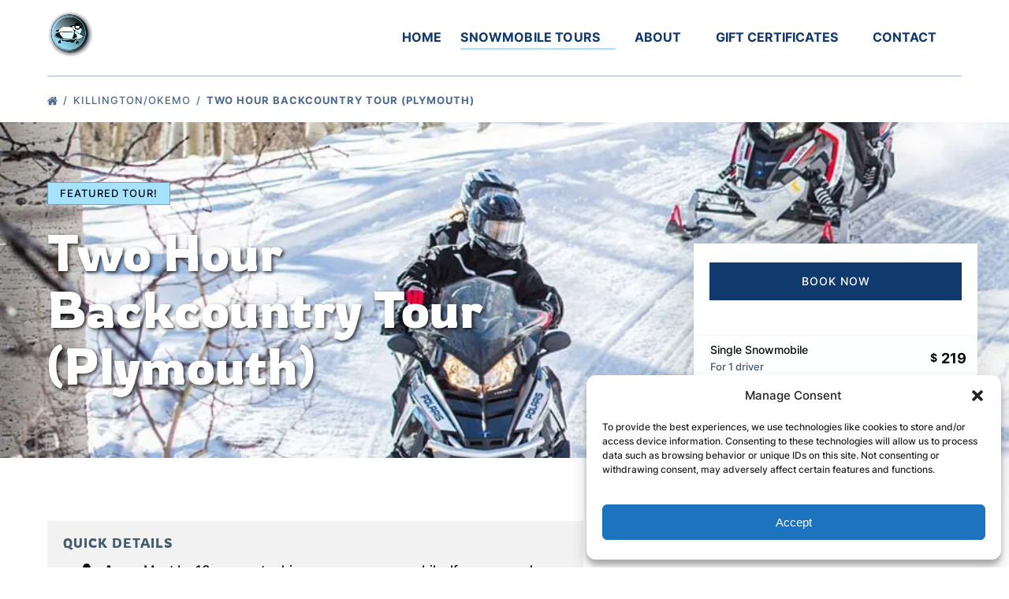

--- FILE ---
content_type: text/css;charset=utf-8
request_url: https://www.snowmobilevermont.com/_static/??-eJytk81OwzAMgF+IEE0TDA6IZ3ESr7OaxJXtduvb063AjQNpT4ksf5/8I/vr4CJXw2reLlhQ/RkELyCBxSnZEggj5eSj6prhqQwsps9L5Mn/iw+g6AehCeLciislDCAteObYq4doNJHNvx+X0IByU0N/KZVql3EHY4DU4R6lxVGNC4qzeUB1yxbiLl6DG1cutEUWBCFFGUvYILkDS1WO6pnbLVSg27C3B+4C1LpMWvi61dRBzihNx7JqlCNBdgUTgctU+5YJr3f/s6xHc99Pg2zCmli8Zor9Hf8sH4fT6/Hl/XA6vn0BpFW7Fg==
body_size: 21961
content:
html,body,div,span,applet,object,iframe,h1,h2,h3,h4,h5,h6,p,blockquote,pre,a,abbr,acronym,address,big,cite,code,del,dfn,em,img,ins,kbd,q,s,samp,small,strike,strong,sub,sup,tt,var,b,u,i,center,dl,dt,dd,ol,ul,li,fieldset,form,label,legend,table,caption,tbody,tfoot,thead,tr,th,td,article,aside,canvas,details,embed,figure,figcaption,footer,header,hgroup,menu,nav,output,ruby,section,summary,time,mark,audio,video,input[type=text],input[type=email],input[type=password],input[type=tel],textarea,button{margin:0;padding:0;border:0}article,aside,details,figcaption,figure,footer,header,hgroup,menu,nav,section{display:block}table{border-collapse:collapse;border-spacing:0}fieldset,img{border:0}address,caption,cite,code,dfn,em,strong,th,var{font-style:normal;font-weight:400}ol,ul,li{list-style:none}caption,th{text-align:left}h1,h2,h3,h4,h5,h6{font-size:100%;font-weight:400}q:before,q:after{content:""}abbr,acronym{border:0}strong{font-weight:700}em{font-style:italic}strong em,a em{font-weight:700;font-style:italic}a{font-style:normal;text-decoration:none;color:inherit;cursor:pointer}.global-opacity-show{opacity:1 !important;z-index:1 !important}.global-opacity-hide{opacity:0 !important;z-index:0 !important}#fh-toast-notifications{display:none}#fh-toast-notifications .fh-toasts{position:fixed;bottom:-85px;top:auto;font-size:14px;right:25px;z-index:9999;list-style:none;opacity:0;pointer-events:none;-webkit-transition:opacity .25s ease-in,bottom .15s ease-in-out;transition:opacity .25s ease-in,bottom .15s ease-in-out}#fh-toast-notifications .fh-toasts.show{opacity:1;pointer-events:all;bottom:15px}#fh-toast-notifications .fh-toasts-warn{background-color:#f37f25;color:#fff;width:200px;position:relative;overflow:hidden;padding:12px 42px 12px 12px;margin-bottom:10px;border-radius:5px;border:1px solid rgba(70,70,70,.25);-webkit-box-shadow:0 0 15px rgba(0,0,0,.15);box-shadow:0 0 15px rgba(0,0,0,.15);-webkit-transition:background .15s ease-in;transition:background .15s ease-in}#fh-toast-notifications .fh-toasts-success{background-color:#5cc667;color:#fff;width:200px;position:relative;overflow:hidden;padding:12px 42px 12px 12px;margin-bottom:10px;border-radius:5px;border:1px solid rgba(70,70,70,.25);-webkit-box-shadow:0 0 15px rgba(0,0,0,.15);box-shadow:0 0 15px rgba(0,0,0,.15);-webkit-transition:background .15s ease-in;transition:background .15s ease-in}#fh-toast-notifications .fh-toasts-close{position:absolute;top:0;right:0;bottom:0;width:30px;cursor:pointer;-webkit-transition:background .2s;transition:background .2s;background:rgba(0,0,0,.1)}#fh-toast-notifications .fh-toasts-close:hover{background:rgba(0,0,0,.2)}#fh-toast-notifications .fh-toasts-close:before{position:absolute;display:-webkit-box;display:-ms-flexbox;display:flex;-webkit-box-align:center;-ms-flex-align:center;align-items:center;-webkit-box-pack:center;-ms-flex-pack:center;justify-content:center;margin:auto;top:0;bottom:0;content:"✕";width:8px;height:8px;right:12px}.prose:after,.narrow-width-center:after,.full-width-center:after{display:table;clear:both;content:""}.oembed-container{position:relative;height:0;overflow:hidden}.oembed-container{padding-bottom:56.25%}.oembed-container iframe,.oembed-container object,.oembed-container embed{position:absolute;height:100%;width:100%;top:0;right:0;bottom:0;left:0}.-bg-image:not(body),.-bg--image:not(body),.-bg--pattern:not(body),.video .overlay-content:not(body),.full-screen-bg-wrapper{background-repeat:repeat}.-bg-image:not(.-bg--pattern):not(body),.-bg--image:not(.-bg--pattern):not(body),.-bg--pattern:not(.-bg--pattern):not(body),.video .overlay-content:not(.-bg--pattern):not(body),.full-screen-bg-wrapper:not(.-bg--pattern){background-position:center center;background-repeat:no-repeat;background-size:cover}.-bg-image:not(body):before,.-bg--image:not(body):before,.video .overlay-content:not(body):before{position:absolute;top:0;right:0;bottom:0;left:0;background-image:-webkit-gradient(linear,left bottom,left top,from(rgba(8,9,14,.9)),to(rgba(8,9,14,.7)));background-image:linear-gradient(0deg,rgba(8,9,14,.9) 0%,rgba(8,9,14,.7) 100%);-webkit-transition:all .15s cubic-bezier(.58,.3,.51,.82);transition:all .15s cubic-bezier(.58,.3,.51,.82);z-index:0;content:"";pointer-events:none}.gravity-form .gform_form_fields:disabled{opacity:.5;pointer-events:none}.row--is-padded{padding-bottom:2.5rem;padding-top:2.5rem}@media(min-width:48em){.row--is-padded{padding-bottom:5rem;padding-top:5rem}}.fh-footer-row .row--is-padded.-no-bg{padding-bottom:0;padding-top:0}@media(min-width:48em){.fh-footer-row .row--is-padded.-no-bg{padding-bottom:0;padding-top:0}}@media(min-width:48em){.callout-banner .inner,.grid{display:-webkit-box;display:-ms-flexbox;display:flex;-webkit-box-orient:horizontal;-webkit-box-direction:normal;-ms-flex-direction:row;flex-direction:row;margin-left:auto;margin-right:auto;max-width:1200px}.callout-banner .inner:not(.-unequal-col-heights),.grid:not(.-unequal-col-heights){-webkit-box-align:stretch;-ms-flex-align:stretch;align-items:stretch}}@media(min-width:48em){.grid.-tablet-wrap{-ms-flex-wrap:wrap;flex-wrap:wrap}}.grid.-wrap{-ms-flex-wrap:wrap;flex-wrap:wrap}.font-xs{font-size:1rem;line-height:1.5}.font-s,.prose .wp-caption-text{font-size:14px;line-height:1.25}.font-n{font-size:16px}.font-l{font-size:20px}.font-xl{font-size:24px}.font-xxl{font-size:32px}.narrow-width-center,.full-width-center{padding-left:20px;padding-right:20px}@media(min-width:62em){.narrow-width-center,.full-width-center{margin-left:auto;margin-right:auto;width:100%}}.full-width-center{max-width:1200px;width:100%}.narrow-width-center{max-width:813.3333333333px}html{-webkit-box-sizing:border-box;box-sizing:border-box}*,*:before,*:after{-webkit-box-sizing:inherit;box-sizing:inherit}body.js-noscroll,body.menu--focused{overflow:hidden}@media(min-width:62em){body.js-noscroll,body.menu--focused{overflow:auto}}body:before{content:none !important}.skip-to-navigation{position:absolute;top:10px;left:10px;clip:rect(0,0,0,0)}.skip-to-navigation:focus{display:block;padding:15px 23px 14px;height:auto;width:auto;line-height:normal;text-decoration:none;z-index:100000;clip:auto;left:6px;top:7px;font-size:14px;font-weight:600;background:#f1f1f1;color:#0073aa}.full-screen-bg-wrapper{position:fixed !important;height:100%;width:100%;min-height:100vh;min-width:100vw;left:0;right:0;top:0;bottom:0;z-index:-1;pointer-events:none}img{vertical-align:top;height:auto;max-width:100%}@media(max-width:767px){.zEWidget-launcher,.drip-tab-container,#podium-bubble,#podium-prompt,#podium-website-widget,#drift-widget,#tidio-chat,#fb-root,#smartwaiver_floater,#chat-application,#tawkchat-container{display:none !important;visibility:hidden !important}}.sbi_lightbox_username img{display:none !important}body.preset-content .site-header,body.preset-content .fh-footer-row{display:none !important}.-reverse-order .grid{-webkit-box-orient:horizontal;-webkit-box-direction:reverse;-ms-flex-direction:row-reverse;flex-direction:row-reverse}.grid.-reverse-column-mobile{display:-webkit-box;display:-ms-flexbox;display:flex;-webkit-box-orient:vertical;-webkit-box-direction:reverse;-ms-flex-direction:column-reverse;flex-direction:column-reverse}@media(min-width:34em){.grid.-reverse-column-mobile{display:-webkit-box;display:-ms-flexbox;display:flex;-webkit-box-orient:initial;-webkit-box-direction:initial;-ms-flex-direction:initial;flex-direction:initial}}.grid .grid:not(.-no-margin){margin-left:-20px;margin-right:-20px}@media(min-width:48em){.grid+.grid,.image-banner-row+.grid,.grid+.image-banner-row{padding-top:2.5rem}}.row--is-padded.-no-bg+.-no-bg:not(.row-1){padding-top:0 !important}.row--is-padded:has(.image-banner-row.last-shared-bg-row){padding-bottom:0}.-bg-image:not(body),.-bg--image:not(body),.video .overlay-content:not(body){position:relative}.-bg-image:not(body).-overlay--none:before,.-bg--image:not(body).-overlay--none:before,.video .overlay-content:not(body).-overlay--none:before{opacity:0}.-bg-image:not(body).-overlay--mild:before,.-bg--image:not(body).-overlay--mild:before,.video .overlay-content:not(body).-overlay--mild:before{opacity:.5}.-bg-image:not(body).-overlay--default:before,.-bg--image:not(body).-overlay--default:before,.video .overlay-content:not(body).-overlay--default:before{opacity:.75}.-bg-image:not(body).-overlay--intense:before,.-bg--image:not(body).-overlay--intense:before,.video .overlay-content:not(body).-overlay--intense:before{opacity:1}.-bg-image:not(body).-bg--light:before,.-bg--image:not(body).-bg--light:before,.video .overlay-content:not(body).-bg--light:before{background-image:-webkit-gradient(linear,left top,right top,color-stop(50%,rgba(255,255,255,.75)),to(rgba(255,255,255,.25)));background-image:linear-gradient(90deg,rgba(255,255,255,.75) 50%,rgba(255,255,255,.25))}.-bg-image:not(body) .-bg--pattern:before,.-bg--image:not(body) .-bg--pattern:before,.video .overlay-content:not(body) .-bg--pattern:before{content:none}.-bg-image:not(body) .grid,.-bg--image:not(body) .grid,.video .overlay-content:not(body) .grid{position:relative}.-bg-image:not(body):not(.slide).-bg-top,.-bg-image:not(body):not(.slide).valign-top,.-bg--image:not(body):not(.slide).-bg-top,.video .overlay-content:not(body):not(.slide).-bg-top,.-bg--image:not(body):not(.slide).valign-top,.video .overlay-content:not(body):not(.slide).valign-top{background-position:50% 0 !important}.-bg-image:not(body):not(.slide).-bg-middle,.-bg-image:not(body):not(.slide).valign-middle,.-bg--image:not(body):not(.slide).-bg-middle,.video .overlay-content:not(body):not(.slide).-bg-middle,.-bg--image:not(body):not(.slide).valign-middle,.video .overlay-content:not(body):not(.slide).valign-middle{background-position:50% 50% !important}.-bg-image:not(body):not(.slide).-bg-bottom,.-bg-image:not(body):not(.slide).valign-bottom,.-bg--image:not(body):not(.slide).-bg-bottom,.video .overlay-content:not(body):not(.slide).-bg-bottom,.-bg--image:not(body):not(.slide).valign-bottom,.video .overlay-content:not(body):not(.slide).valign-bottom{background-position:50% 100% !important}.col{padding-left:20px;padding-right:20px}.col.-bg--image>.col-inner,.video .col.overlay-content>.col-inner{position:relative;z-index:1}.col.-has-bg>.col-inner{padding:20px}@media(min-width:48em){.col.-has-bg>.col-inner{padding:40px 20px}}.col.col--width-1-4{-ms-flex-preferred-size:100%;flex-basis:100%;max-width:100%}@media(min-width:48em){.col.col--width-1-4{-ms-flex-preferred-size:50%;flex-basis:50%;max-width:50%}}@media(min-width:62em){.col.col--width-1-4{-ms-flex-preferred-size:25%;flex-basis:25%;max-width:25%}}.col.col--width-1-3{-ms-flex-preferred-size:100%;flex-basis:100%;max-width:100%}@media(min-width:48em){.col.col--width-1-3{-ms-flex-preferred-size:50%;flex-basis:50%;max-width:50%}}@media(min-width:62em){.col.col--width-1-3{-ms-flex-preferred-size:33.33333333%;flex-basis:33.33333333%;max-width:33.33333333%}}.col.col--width-1-2{-ms-flex-preferred-size:100%;flex-basis:100%;max-width:100%}@media(min-width:48em){.col.col--width-1-2{-ms-flex-preferred-size:50%;flex-basis:50%;max-width:50%}}.col.col--width-2-3{-ms-flex-preferred-size:100%;flex-basis:100%;max-width:100%}@media(min-width:48em){.col.col--width-2-3{-ms-flex-preferred-size:50%;flex-basis:50%;max-width:50%}}@media(min-width:62em){.col.col--width-2-3{-ms-flex-preferred-size:66.66666666%;flex-basis:66.66666666%;max-width:66.66666666%}}.col.col--width-3-4{-ms-flex-preferred-size:100%;flex-basis:100%;max-width:100%}@media(min-width:48em){.col.col--width-3-4{-ms-flex-preferred-size:50%;flex-basis:50%;max-width:50%}}@media(min-width:62em){.col.col--width-3-4{-ms-flex-preferred-size:75%;flex-basis:75%;max-width:75%}}.col.col--width-1-1{-ms-flex-preferred-size:100%;flex-basis:100%;max-width:100%}.col>.col-inner{width:100%}.col>.col-inner>.block,.col>.col-inner>.rich-text>.block{margin-top:1.5rem}@media(min-width:48em){.col>.col-inner>.block:first-child,.col>.col-inner>.rich-text>.block:first-child{margin-top:0}}@media(min-width:34em){.col.-col-padd>.col-inner{padding-left:40px;padding-right:40px}}@media(min-width:62em){.col.-col-padd>.col-inner{padding-left:80px;padding-right:80px}}@media(min-width:62em){.col.col:not(.col--width-1-1).-top-2-priority{-ms-flex-preferred-size:50%;flex-basis:50%;max-width:50%}}.col.valign-top{-webkit-box-align:start;-ms-flex-align:start;align-items:flex-start;display:-webkit-box;display:-ms-flexbox;display:flex}.col.valign-middle{-webkit-box-align:center;-ms-flex-align:center;align-items:center;display:-webkit-box;display:-ms-flexbox;display:flex}.col.valign-bottom{-webkit-box-align:end;-ms-flex-align:end;align-items:flex-end;display:-webkit-box;display:-ms-flexbox;display:flex}.-narrow .col{margin-left:auto;margin-right:auto}@media(min-width:62em){.col.-vertical-spacer{border-right:1px solid}}@media(max-width:767px){.respond-handhelds-hide{display:none !important;visibility:hidden !important}}@media(min-width:48em){.respond-desktop-hide{display:none !important;visibility:hidden !important}}@media(max-width:767px){.respond-handhelds-hide-checkbox.row--is-padded{padding:0 !important}}@media(min-width:48em){.respond-desktop-hide-checkbox.row--is-padded{padding:0 !important}}@media(max-width:767px){body.logged-in .respond-handhelds-hide-checkbox{display:none !important;visibility:hidden !important}}@media(min-width:48em){body.logged-in .respond-desktop-hide-checkbox{display:none !important;visibility:hidden !important}}.nowrap{white-space:nowrap}.clearfix:after{display:table;clear:both;content:""}:root{--image-hover-duration:.25s;--image-hover-timing:ease-in-out;--image-hover-scale:scale(1.1);--image-hover-opacity:.85}*{-webkit-backface-visibility:hidden;backface-visibility:hidden}.-no-animate{-webkit-transition:none !important;transition:none !important;-webkit-animation:none !important;animation:none !important}.animated,.horizontal-menu .menu-search-bar .search{-webkit-animation-duration:.15s;animation-duration:.15s;-webkit-animation-fill-mode:both;animation-fill-mode:both}.visually-hidden{position:absolute !important;height:1px;width:1px;overflow:hidden;clip:rect(1px 1px 1px 1px);clip:rect(1px,1px,1px,1px)}img.lazypreload{opacity:0;-webkit-transition:opacity .15s cubic-bezier(.58,.3,.51,.82);transition:opacity .15s cubic-bezier(.58,.3,.51,.82)}img.lazyloaded{opacity:1}.overlay-blur{-webkit-filter:blur(8px);filter:blur(8px)}.overlay-blur:after{position:absolute;content:"";background:rgba(0,0,0,.25);left:0;top:0;right:0;bottom:0}body:not(.fh-dev) .fh-dev-only{display:none !important}body{font-family:var(--font-body-name,"Source Sans Pro",sans-serif),"Source Sans Pro",sans-serif;font-size:16px;line-height:1.5;-webkit-font-smoothing:antialiased;font-weight:var(--font-body-weight,400);font-style:var(--font-body-style,normal)}a .value{display:block;overflow-wrap:break-word;width:100%;word-break:break-word;word-wrap:break-word}body.-no-bg,.-bg--light{color:#08090e}.-bg--dark{color:#fff}.text-light *{color:#fff !important}.text-dark *{color:#08090e !important}.text-left{text-align:left}.text-right{text-align:right}.text-center{text-align:center}.text-justify{-webkit-hyphens:auto;-ms-hyphens:auto;hyphens:auto;text-align:justify}.-use-body-font{font-family:var(--font-body-name,"Source Sans Pro",sans-serif),"Source Sans Pro",sans-serif}.-use-headline-font{font-family:var(--font-headline-name,"Open Sans",sans-serif),"Open Sans",sans-serif}.-bold{font-weight:700 !important}.-italic{font-style:italic !important}.-italic a{font-style:italic}.-shadowed,.-shadowed button{text-shadow:2px 2px 4px rgba(0,0,0,.75)}.prose blockquote,.prose dl,.prose h1,.prose h2,.prose h3,.prose h4,.prose h5,.prose h6,.prose legend,.prose p,.prose pre,.prose ol,.prose ul,.prose .wp-caption{margin-top:1rem}.prose dt:first-child,.prose li:first-child{margin-top:0}.prose ol ol,.prose ol ul,.prose ul ol,.prose ul ul{margin-top:.1666666667rem}.prose a:not(.a-button){-webkit-transition:.15s opacity cubic-bezier(.58,.3,.51,.82);transition:.15s opacity cubic-bezier(.58,.3,.51,.82);word-break:break-word}.prose a:not(.a-button):hover{opacity:.8;-webkit-transition-duration:.05s;transition-duration:.05s}.prose blockquote a,.prose dl a,.prose li a,.prose p a{text-decoration:underline}.prose h1,.prose h2,.prose h3,.prose h4,.prose h5,.prose h6{font-family:var(--font-headline-name,"Open Sans",sans-serif),"Open Sans",sans-serif;font-weight:var(--font-headline-weight,400) !important;font-style:var(--font-headline-style,normal) !important}.prose h1,.prose .h1{font-size:2rem;line-height:1.25;margin-top:2.5rem;margin-bottom:0}@media(min-width:48em){.prose h1,.prose .h1{font-size:3rem;line-height:1.18}}@media(min-width:62em){.prose h1,.prose .h1{font-size:4rem;line-height:1.125}}.prose h2,.prose .h2{font-size:1.5rem;line-height:1.35;margin-top:1.5rem}@media(min-width:48em){.prose h2,.prose .h2{font-size:2rem;line-height:1.25}}@media(min-width:62em){.prose h2,.prose .h2{font-size:2.5rem;line-height:1.2}}.prose h3,.prose .h3{font-size:1.5rem;line-height:1.25;margin-top:1.5rem}@media(min-width:48em){.prose h3,.prose .h3{font-size:1.75rem;line-height:1.45}}@media(min-width:62em){.prose h3,.prose .h3{font-size:2rem;line-height:1.25}}.prose h4,.prose .h4{font-size:1.125rem;line-height:1.35;margin-top:1.5rem}@media(min-width:48em){.prose h4,.prose .h4{font-size:1.5rem;line-height:1.35}}.prose h5,.prose .h5{font-size:1rem;letter-spacing:1px;line-height:1.5;margin-top:1.5rem}@media(min-width:48em){.prose h5,.prose .h5{font-size:1.125rem;line-height:1.35}}.prose h6,.prose .h6{font-size:.875rem;line-height:1.5;margin-top:1.5rem}@media(min-width:48em){.prose h6,.prose .h6{font-size:1rem;line-height:1.5}}.prose .h1,.prose .h2,.prose .h3,.prose .h4,.prose .h5,.prose .h6{display:block}.prose.-bold h1,.prose.-bold .h1,.prose.-bold h2,.prose.-bold .h2,.prose.-bold h3,.prose.-bold .h3,.prose.-bold h4,.prose.-bold .h4,.prose.-bold h5,.prose.-bold .h5,.prose.-bold h6,.prose.-bold .h6{font-weight:700}.prose.-bold.-italic h1,.prose.-bold.-italic .h1,.prose.-bold.-italic h2,.prose.-bold.-italic .h2,.prose.-bold.-italic h3,.prose.-bold.-italic .h3,.prose.-bold.-italic h4,.prose.-bold.-italic .h4,.prose.-bold.-italic h5,.prose.-bold.-italic .h5,.prose.-bold.-italic h6,.prose.-bold.-italic .h6{font-style:italic}.prose ul,.prose ol{padding-left:20px}.prose ul,.prose ul>li,.prose ol,.prose ol>li{list-style-position:outside}.prose ul,.prose ul>li{list-style-type:disc}.prose ol,.prose ol>li{list-style-type:decimal}.prose dd{padding-left:20px}.prose dt{font-weight:700}.prose blockquote{font-size:1rem;margin-top:1.5rem;min-height:4rem;padding-left:4rem;position:relative}@media(min-width:48em){.prose blockquote{font-size:1.125rem;padding-left:7rem}}.prose blockquote:before{color:rgba(8,9,14,.05);content:"“";display:block;font-family:"Georgia";font-size:8.5rem;height:4rem;left:0;line-height:1;pointer-events:none;position:absolute;margin-right:20px;top:-.5rem}@media(min-width:48em){.prose blockquote:before{font-size:15rem;height:6.5rem;top:-1rem}}.prose blockquote p{margin-top:0}.prose blockquote cite{font-size:.875rem;font-style:italic}.prose img{display:block}.prose img,.prose .wp-caption{margin-bottom:.5rem;margin-left:auto;margin-right:auto}.prose img:only-child,.prose .wp-caption:only-child{margin-bottom:0;margin-top:0}.prose img.alignright,.prose .wp-caption.alignright{float:right;margin-bottom:1rem;margin-left:20px;margin-right:0}.prose img.alignleft,.prose .wp-caption.alignleft{float:left;margin-bottom:1rem;margin-left:0;margin-right:20px}.prose .wp-caption{max-width:100%}.prose .wp-caption img{margin:0}.prose .wp-caption-text{font-style:italic;text-align:center;margin-top:.5rem}.prose table{border-collapse:collapse;width:100%;font-size:.875rem}@media(min-width:34em){.prose table{table-layout:fixed;font-size:1rem}}.prose th,.prose td{line-height:16px;padding:8px 1rem 7px}.prose th{font-weight:700}.-bg--light.row .prose th{background-color:#e5e5e5}.-bg--dark.row .prose th{background-color:#151515}.prose table,.prose th,.prose td{border-style:solid;border-width:1px}.prose abbr,.prose acronym{border-bottom-style:dotted;border-bottom-width:.1em;cursor:help}.prose pre,.prose code{line-height:1.5;max-width:100%;overflow-x:auto}.prose hr{border-style:solid;border-right:none;border-bottom:none;border-left:none;border-width:1px;margin-bottom:0;margin-top:2.5rem}.-bg--dark .prose hr,.prose.-bg--dark hr{background:#f5f7f9}.-bg--light .prose hr,.prose.-bg--light hr{background:#f5f7f9}.prose sub,.prose sup{font-size:75%;position:relative;vertical-align:middle}.prose sub{top:.8ex}.prose sup{top:-.8ex}.prose>:first-child{margin-top:0}@-webkit-keyframes fadeIn{0%{opacity:0}100%{opacity:1}}@keyframes fadeIn{0%{opacity:0}100%{opacity:1}}@-webkit-keyframes slideshow-slide-in-left{0%{-webkit-transform:translateX(100%);transform:translateX(100%)}100%{-webkit-transform:translateX(0);transform:translateX(0)}}@keyframes slideshow-slide-in-left{0%{-webkit-transform:translateX(100%);transform:translateX(100%)}100%{-webkit-transform:translateX(0);transform:translateX(0)}}@-webkit-keyframes slideshow-slide-out-left{0%{-webkit-transform:translateX(0);transform:translateX(0);visibility:visible}100%{-webkit-transform:translateX(-100%);transform:translateX(-100%);visibility:hidden}}@keyframes slideshow-slide-out-left{0%{-webkit-transform:translateX(0);transform:translateX(0);visibility:visible}100%{-webkit-transform:translateX(-100%);transform:translateX(-100%);visibility:hidden}}@-webkit-keyframes slideshow-slide-in-right{0%{-webkit-transform:translateX(-100%);transform:translateX(-100%)}100%{-webkit-transform:translateX(0);transform:translateX(0)}}@keyframes slideshow-slide-in-right{0%{-webkit-transform:translateX(-100%);transform:translateX(-100%)}100%{-webkit-transform:translateX(0);transform:translateX(0)}}@-webkit-keyframes slideshow-slide-out-right{0%{-webkit-transform:translateX(0);transform:translateX(0);visibility:visible}100%{-webkit-transform:translateX(100%);transform:translateX(100%);visibility:hidden}}@keyframes slideshow-slide-out-right{0%{-webkit-transform:translateX(0);transform:translateX(0);visibility:visible}100%{-webkit-transform:translateX(100%);transform:translateX(100%);visibility:hidden}}@-webkit-keyframes zoomIn{from{opacity:0;-webkit-transform:scale3d(.3,.3,.3);transform:scale3d(.3,.3,.3)}50%{opacity:1}}@keyframes zoomIn{from{opacity:0;-webkit-transform:scale3d(.3,.3,.3);transform:scale3d(.3,.3,.3)}50%{opacity:1}}.icon{fill:currentColor}.icon path,.icon circle{-webkit-transition:.15s cubic-bezier(.58,.3,.51,.82);transition:.15s cubic-bezier(.58,.3,.51,.82)}.icon-shortcode{width:1.5rem;height:1.5rem;margin-right:.5rem;vertical-align:middle}.fa-clock{width:1.5rem;height:1.5rem}button{border:none;background-color:rgba(0,0,0,0)}.button{display:block;vertical-align:top;position:relative;margin:0;padding:.75rem 1.5rem;max-width:100%;border:none;background:0 0;font-size:.875rem;line-height:1.5rem;text-align:center;text-decoration:none;text-transform:uppercase;-webkit-transition:.15s background-color cubic-bezier(.58,.3,.51,.82),.15s color cubic-bezier(.58,.3,.51,.82);transition:.15s background-color cubic-bezier(.58,.3,.51,.82),.15s color cubic-bezier(.58,.3,.51,.82);cursor:pointer;letter-spacing:1px}@media(min-width:34em){.button{display:inline-block}}.global-border-radius--round .button{border-radius:4px}.global-border-radius--pill .button{border-radius:100px}.button:active{-webkit-transform:translateY(1px);-ms-transform:translateY(1px);transform:translateY(1px)}.banner-button .button{padding:.75rem;background-color:var(--banner-button-bg-color);-webkit-box-shadow:none !important;box-shadow:none !important;color:var(--banner-button-bg-color-text-color);white-space:normal}@media(min-width:34em){.banner-button .button{padding:.625rem 1.25rem;white-space:nowrap}}@media(min-width:48em){.banner-button .button{padding:.625rem 2rem}}.banner-button .button:hover{background-color:color-mix(in srgb,var(--banner-button-bg-color),#000 10%);color:var(--banner-button-bg-color-text-color)}.banner-button .button:active{background-color:color-mix(in srgb,var(--banner-button-bg-color),#000 15%);color:var(--banner-button-bg-color-text-color)}.single-activity .banner-button .button{background-color:rgba(0,0,0,0);-webkit-box-shadow:inset 0 0 0 1px var(--banner-button-bg-color) !important;box-shadow:inset 0 0 0 1px var(--banner-button-bg-color) !important;color:var(--banner-button-bg-color)}.single-activity .banner-button .button:hover{background-color:color-mix(in srgb,var(--banner-button-bg-color),#000 10%);color:var(--banner-button-bg-color-text-color)}.single-activity .banner-button .button:active{background-color:color-mix(in srgb,var(--banner-button-bg-color),#000 15%);color:var(--banner-button-bg-color-text-color)}.button.-default-color{background-color:var(--primary-color);color:var(--primary-color-text-color)}.button.-default-color:hover{background-color:color-mix(in srgb,var(--primary-color),#000 10%);-webkit-box-shadow:inset 0 0 0 1px var(--primary-color-text-color);box-shadow:inset 0 0 0 1px var(--primary-color-text-color);color:var(--primary-color-text-color)}.button.-default-color:active{background-color:color-mix(in srgb,var(--primary-color),#000 20%);color:var(--primary-color-text-color)}.button.-default-color.-quiet{background-color:rgba(0,0,0,0);-webkit-box-shadow:inset 0 0 0 1px var(--primary-color);box-shadow:inset 0 0 0 1px var(--primary-color);color:var(--primary-color)}.button.-default-color.-quiet:hover{background-color:color-mix(in srgb,var(--primary-color),#000 10%);-webkit-box-shadow:inset 0 0 0 1px color-mix(in srgb,var(--primary-color),#000 10%);box-shadow:inset 0 0 0 1px color-mix(in srgb,var(--primary-color),#000 10%);color:var(--primary-color-text-color)}.button.-default-color.-quiet:active{background-color:color-mix(in srgb,var(--primary-color),#000 10%);color:var(--primary-color-text-color)}.button:hover{text-decoration:none}.button:disabled{opacity:.25;cursor:not-allowed}.button-lg .button,.button.-large{padding:1rem 2rem;font-size:1rem}.button.-full-width{display:block}.button .label{display:block;word-break:break-word}.button .sub-label{display:block;font-size:87.5%;word-break:break-word}.button .sub-label .icon{margin-top:-2px}.button.-emphasize-subheading .sub-label{font-size:112.5%}.button-icon{vertical-align:middle;margin-right:8px;height:1.25rem;width:1.25rem;-webkit-transition:.15s fill cubic-bezier(.58,.3,.51,.82);transition:.15s fill cubic-bezier(.58,.3,.51,.82);fill:currentColor !important}.button-icon path{-webkit-transition:none;transition:none}input[type=submit].button{text-wrap:wrap !important}.button-block.halign-left{text-align:left}.button-block.halign-center{text-align:center}.button-block.halign-right{text-align:right}.button-block+.button-block{margin-top:1.5rem}.button-block.force-white-text .sub-label,.button-block.force-white-text .label{color:#fff !important}.button-block.force-black-text .sub-label,.button-block.force-black-text .label{color:#000 !important}.button-block:has(.-full-width){width:100%}.button-block:has(.-full-width) .a-button{width:100%}.fh-embed-error{color:red}body:not(:has(.sidebar.activity-sidebar .activity-book-button.block,.sidebar.activity-sidebar .activity-buttons.block)) .button-block.fixed-button--bottom,body:not(:has(.sidebar.activity-sidebar .activity-book-button.block,.sidebar.activity-sidebar .activity-buttons.block)) .button-block.fixed-button--bottom-left,body:not(:has(.sidebar.activity-sidebar .activity-book-button.block,.sidebar.activity-sidebar .activity-buttons.block)) .button-block.fixed-button--bottom-right,body:not(:has(.sidebar.activity-sidebar .activity-book-button.block,.sidebar.activity-sidebar .activity-buttons.block)) .button-block.fixed-button--side,.fixed-button--bottom body:not(:has(.sidebar.activity-sidebar .activity-book-button.block,.sidebar.activity-sidebar .activity-buttons.block)) .button-block,.fixed-button--bottom-left body:not(:has(.sidebar.activity-sidebar .activity-book-button.block,.sidebar.activity-sidebar .activity-buttons.block)) .button-block,.fixed-button--bottom-right body:not(:has(.sidebar.activity-sidebar .activity-book-button.block,.sidebar.activity-sidebar .activity-buttons.block)) .button-block,.fixed-button--side body:not(:has(.sidebar.activity-sidebar .activity-book-button.block,.sidebar.activity-sidebar .activity-buttons.block)) .button-block{position:fixed;padding:20px;right:0;bottom:0;left:0;background-color:#fff;margin:unset;-webkit-box-shadow:0 -1px 3px 0 rgba(8,9,14,.05),0 -4px 15px 0 rgba(8,9,14,.08);box-shadow:0 -1px 3px 0 rgba(8,9,14,.05),0 -4px 15px 0 rgba(8,9,14,.08);z-index:9999}@media(min-width:34em){body:has(.button-block) .button-block.fixed-button--bottom,body:has(.button-block) .button-block.fixed-button--bottom-left,body:has(.button-block) .button-block.fixed-button--bottom-right,body:has(.button-block) .button-block.fixed-button--side,.fixed-button--bottom body:has(.button-block) .button-block,.fixed-button--bottom-left body:has(.button-block) .button-block,.fixed-button--bottom-right body:has(.button-block) .button-block,.fixed-button--side body:has(.button-block) .button-block,body:not(:has(.sidebar.activity-sidebar .activity-book-button.block,.sidebar.activity-sidebar .activity-buttons.block)) .button-block.fixed-button--bottom,body:not(:has(.sidebar.activity-sidebar .activity-book-button.block,.sidebar.activity-sidebar .activity-buttons.block)) .button-block.fixed-button--bottom-left,body:not(:has(.sidebar.activity-sidebar .activity-book-button.block,.sidebar.activity-sidebar .activity-buttons.block)) .button-block.fixed-button--bottom-right,body:not(:has(.sidebar.activity-sidebar .activity-book-button.block,.sidebar.activity-sidebar .activity-buttons.block)) .button-block.fixed-button--side,.fixed-button--bottom body:not(:has(.sidebar.activity-sidebar .activity-book-button.block,.sidebar.activity-sidebar .activity-buttons.block)) .button-block,.fixed-button--bottom-left body:not(:has(.sidebar.activity-sidebar .activity-book-button.block,.sidebar.activity-sidebar .activity-buttons.block)) .button-block,.fixed-button--bottom-right body:not(:has(.sidebar.activity-sidebar .activity-book-button.block,.sidebar.activity-sidebar .activity-buttons.block)) .button-block,.fixed-button--side body:not(:has(.sidebar.activity-sidebar .activity-book-button.block,.sidebar.activity-sidebar .activity-buttons.block)) .button-block{position:fixed;padding:20px;right:0;bottom:0;left:0;background-color:#fff;margin:unset;-webkit-box-shadow:0 -1px 3px 0 rgba(8,9,14,.05),0 -4px 15px 0 rgba(8,9,14,.08);box-shadow:0 -1px 3px 0 rgba(8,9,14,.05),0 -4px 15px 0 rgba(8,9,14,.08);z-index:9999}body:has(.button-block) .button-block.fixed-button--bottom,body:has(.button-block) .button-block.fixed-button--bottom-right,.fixed-button--bottom body:has(.button-block) .button-block,.fixed-button--bottom-right body:has(.button-block) .button-block,body:not(:has(.sidebar.activity-sidebar .activity-book-button.block,.sidebar.activity-sidebar .activity-buttons.block)) .button-block.fixed-button--bottom,body:not(:has(.sidebar.activity-sidebar .activity-book-button.block,.sidebar.activity-sidebar .activity-buttons.block)) .button-block.fixed-button--bottom-right,.fixed-button--bottom body:not(:has(.sidebar.activity-sidebar .activity-book-button.block,.sidebar.activity-sidebar .activity-buttons.block)) .button-block,.fixed-button--bottom-right body:not(:has(.sidebar.activity-sidebar .activity-book-button.block,.sidebar.activity-sidebar .activity-buttons.block)) .button-block{right:40px;left:unset;bottom:40px;position:fixed;-webkit-transition:all .12s ease;transition:all .12s ease;z-index:99998;-webkit-transition:padding 0s;transition:padding 0s;padding:0;background-color:unset;-webkit-box-shadow:none;box-shadow:none}.fareharbor-showing-lightframe body:has(.button-block) .button-block.fixed-button--bottom,.fareharbor-showing-lightframe body:has(.button-block) .button-block.fixed-button--bottom-right,.fareharbor-showing-lightframe .fixed-button--bottom body:has(.button-block) .button-block,.fareharbor-showing-lightframe .fixed-button--bottom-right body:has(.button-block) .button-block,.fareharbor-showing-lightframe body:not(:has(.sidebar.activity-sidebar .activity-book-button.block,.sidebar.activity-sidebar .activity-buttons.block)) .button-block.fixed-button--bottom,.fareharbor-showing-lightframe body:not(:has(.sidebar.activity-sidebar .activity-book-button.block,.sidebar.activity-sidebar .activity-buttons.block)) .button-block.fixed-button--bottom-right,.fareharbor-showing-lightframe .fixed-button--bottom body:not(:has(.sidebar.activity-sidebar .activity-book-button.block,.sidebar.activity-sidebar .activity-buttons.block)) .button-block,.fareharbor-showing-lightframe .fixed-button--bottom-right body:not(:has(.sidebar.activity-sidebar .activity-book-button.block,.sidebar.activity-sidebar .activity-buttons.block)) .button-block{display:none}body:has(.button-block) .button-block.fixed-button--bottom-left,.fixed-button--bottom-left body:has(.button-block) .button-block,body:not(:has(.sidebar.activity-sidebar .activity-book-button.block,.sidebar.activity-sidebar .activity-buttons.block)) .button-block.fixed-button--bottom-left,.fixed-button--bottom-left body:not(:has(.sidebar.activity-sidebar .activity-book-button.block,.sidebar.activity-sidebar .activity-buttons.block)) .button-block{left:40px;right:unset;bottom:40px;position:fixed;-webkit-transition:all .12s ease;transition:all .12s ease;z-index:99998;-webkit-transition:padding 0s;transition:padding 0s;padding:0;background-color:unset;-webkit-box-shadow:none;box-shadow:none}.fareharbor-showing-lightframe body:has(.button-block) .button-block.fixed-button--bottom-left,.fareharbor-showing-lightframe .fixed-button--bottom-left body:has(.button-block) .button-block,.fareharbor-showing-lightframe body:not(:has(.sidebar.activity-sidebar .activity-book-button.block,.sidebar.activity-sidebar .activity-buttons.block)) .button-block.fixed-button--bottom-left,.fareharbor-showing-lightframe .fixed-button--bottom-left body:not(:has(.sidebar.activity-sidebar .activity-book-button.block,.sidebar.activity-sidebar .activity-buttons.block)) .button-block{display:none}body:has(.button-block) .button-block.fixed-button--side,.fixed-button--side body:has(.button-block) .button-block,body:not(:has(.sidebar.activity-sidebar .activity-book-button.block,.sidebar.activity-sidebar .activity-buttons.block)) .button-block.fixed-button--side,.fixed-button--side body:not(:has(.sidebar.activity-sidebar .activity-book-button.block,.sidebar.activity-sidebar .activity-buttons.block)) .button-block{top:50%;right:0;left:unset;bottom:unset;-webkit-transform:rotate(90deg) translateX(50%);-ms-transform:rotate(90deg) translateX(50%);transform:rotate(90deg) translateX(50%);border-top-left-radius:0;border-top-right-radius:0;-webkit-transform-origin:right 0%;-ms-transform-origin:right 0%;transform-origin:right 0%;position:fixed;-webkit-transition:all .12s ease;transition:all .12s ease;z-index:99998;-webkit-transition:padding 0s;transition:padding 0s;padding:0;background-color:unset;-webkit-box-shadow:none;box-shadow:none}.fareharbor-showing-lightframe body:has(.button-block) .button-block.fixed-button--side,.fareharbor-showing-lightframe .fixed-button--side body:has(.button-block) .button-block,.fareharbor-showing-lightframe body:not(:has(.sidebar.activity-sidebar .activity-book-button.block,.sidebar.activity-sidebar .activity-buttons.block)) .button-block.fixed-button--side,.fareharbor-showing-lightframe .fixed-button--side body:not(:has(.sidebar.activity-sidebar .activity-book-button.block,.sidebar.activity-sidebar .activity-buttons.block)) .button-block{display:none}body:has(.button-block) .button-block.fixed-button--side:hover,.fixed-button--side body:has(.button-block) .button-block:hover,body:not(:has(.sidebar.activity-sidebar .activity-book-button.block,.sidebar.activity-sidebar .activity-buttons.block)) .button-block.fixed-button--side:hover,.fixed-button--side body:not(:has(.sidebar.activity-sidebar .activity-book-button.block,.sidebar.activity-sidebar .activity-buttons.block)) .button-block:hover{-webkit-transform:rotate(90deg) translateX(50%);-ms-transform:rotate(90deg) translateX(50%);transform:rotate(90deg) translateX(50%)}}.password-form-container{padding:1rem}form ::-webkit-input-placeholder{color:#838c92}form :-moz-placeholder{opacity:1;color:#838c92}form ::-moz-placeholder{opacity:1;color:#838c92}form :-ms-input-placeholder{color:#838c92}form .placeholder{color:#838c92}form label{display:inline-block;vertical-align:top;margin-bottom:.5rem;font-size:1rem;line-height:1.5rem}form input[type=text],form input[type=email],form input[type=search],form input[type=password],form input[type=tel],form textarea,form select{display:block;margin-bottom:0;padding:0 1rem;height:3rem;width:100%;border:1px solid #9badb8;border-radius:4px;background:#fafbfc;-webkit-box-shadow:none;box-shadow:none;color:#152833;font-family:var(--font-body-name,"Source Sans Pro",sans-serif),"Source Sans Pro",sans-serif;font-size:16px !important;-webkit-appearance:none;-moz-appearance:none;appearance:none}@media(min-width:34em){form input[type=text],form input[type=email],form input[type=search],form input[type=password],form input[type=tel],form textarea,form select{font-size:1rem !important}}form input[type=text][disabled],form input[type=email][disabled],form input[type=search][disabled],form input[type=password][disabled],form input[type=tel][disabled],form textarea[disabled],form select[disabled]{color:#7b878d;border-color:#c8d2d8;-webkit-text-fill-color:#7b878d}form input[type=text].-error,form input[type=email].-error,form input[type=search].-error,form input[type=password].-error,form input[type=tel].-error,form textarea.-error,form select.-error{border-color:#fa5e5b}form input[type=text],form input[type=email],form input[type=password],form input[type=tel],form select{padding:0 1rem;height:3rem}form input[type=checkbox],form input[type=radio]{margin:.25rem;height:1rem;width:1rem;font-size:1rem;cursor:pointer}form input[type=checkbox][disabled],form input[type=radio][disabled]{cursor:default}form textarea{padding:.5rem 1rem;min-height:5rem}form select{-webkit-appearance:menulist}form .gform_button{display:inline-block;padding:10px 20px;-webkit-box-shadow:0 1px 4px rgba(0,0,0,.25);box-shadow:0 1px 4px rgba(0,0,0,.25);border-color:color-mix(in srgb,var(--primary-color),#000 10%);color:var(--primary-color-text-color);cursor:pointer;background:color-mix(in srgb,var(--primary-color),#fff 3%);background:-webkit-gradient(linear,left top,left bottom,from(color-mix(in srgb,var(--primary-color),#fff 3%)),to(color-mix(in srgb,var(--primary-color),#000 3%)));background:linear-gradient(top,color-mix(in srgb,var(--primary-color),#fff 3%) 0%,color-mix(in srgb,var(--primary-color),#000 3%) 100%)}form .gform_button:hover{background:color-mix(in srgb,var(--primary-color),#fff 6%);background:-webkit-gradient(linear,left top,left bottom,from(color-mix(in srgb,var(--primary-color),#fff 6%)),to(var(--primary-color)));background:linear-gradient(top,color-mix(in srgb,var(--primary-color),#fff 6%) 0%,var(--primary-color) 100%)}form .gform_button:active{background:var(--primary-color);background:-webkit-gradient(linear,left top,left bottom,from(var(--primary-color)),to(color-mix(in srgb,var(--primary-color),#fff 3%)));background:linear-gradient(top,var(--primary-color) 0%,color-mix(in srgb,var(--primary-color),#fff 3%) 100%)}form body .gform_wrapper .top_label div.ginput_container{margin-top:0 !important}form body .gform_wrapper input:not([type=radio]):not([type=checkbox]):not([type=submit]):not([type=button]):not([type=image]):not([type=file]){padding:0 1rem;width:100%}form body .gform_wrapper textarea.medium{padding:.5rem 1rem;min-height:5rem}form .gform_button.button{display:inline-block;vertical-align:top;position:relative;margin:0;padding:.75rem 1.5rem;overflow:hidden;border:none;background:var(--primary-color);color:var(--primary-color-text-color);font-size:.875rem !important;line-height:1.5rem;text-decoration:none;text-transform:uppercase;-webkit-transition:.15s cubic-bezier(.58,.3,.51,.82);transition:.15s cubic-bezier(.58,.3,.51,.82);cursor:pointer;letter-spacing:1px;white-space:nowrap}form .gform_button.button:hover{background:color-mix(in srgb,var(--primary-color),#000 10%);color:var(--primary-color-text-color)}form .gform_button.button:active{background:color-mix(in srgb,var(--primary-color),#000 10%);color:var(--primary-color-text-color)}form .ginput_container_date{position:relative}form .ginput_container_date .ui-datepicker-trigger{position:absolute;top:1rem;right:1rem}.fh-footer-row .row--is-padded.-no-bg>.global-breadcrumb{padding-top:2.5rem}@media(min-width:48em){.fh-footer-row .row--is-padded.-no-bg>.global-breadcrumb{padding-top:5rem}}.fh-footer{position:relative;background-color:rgba(17,17,17,.8);padding:.5rem 20px;width:100%;color:#fff;font-family:var(--font-body-name,"Source Sans Pro",sans-serif),"Source Sans Pro",sans-serif;line-height:24px;text-align:center;text-shadow:none}.fh-footer .privacy-policy{opacity:.8;font-size:.875rem}.fh-footer .privacy-policy:hover{opacity:1;text-decoration:underline}@media(min-width:34em){.fh-footer a{display:inline-block;vertical-align:top}}.fh-footer span{display:none}@media(min-width:34em){.fh-footer span{display:inline-block;vertical-align:top;padding:0 .5rem}}.fh-footer svg.powered-by-fh,.fh-footer svg.icon-cookie{display:block;margin:2px auto 2px auto;height:20px;width:auto;opacity:.8;fill:#fff}.fh-footer svg.powered-by-fh:hover,.fh-footer svg.icon-cookie:hover{opacity:1}.separator img{width:100%}.col>.col-inner>.separator.block{margin-top:0 !important}.separator.-tiny{padding-top:10px;padding-bottom:10px}.separator.-short{padding-top:15px;padding-bottom:15px}.separator.-medium{padding-top:20px;padding-bottom:20px}.separator.-tall{padding-top:30px;padding-bottom:30px}.separator.-grande{padding-top:60px;padding-bottom:60px}.separator.-venti{padding-top:100px;padding-bottom:100px}.separator.-yuge{padding-top:125px;padding-bottom:125px}.separator.-trenta{padding-top:150px;padding-bottom:150px}@media(min-width:62em){.separator.-tiny{padding-top:10px;padding-bottom:10px}.separator.-short{padding-top:20px;padding-bottom:20px}.separator.-medium{padding-top:40px;padding-bottom:40px}.separator.-tall{padding-top:60px;padding-bottom:60px}.separator.-grande{padding-top:120px;padding-bottom:120px}.separator.-venti{padding-top:200px;padding-bottom:200px}.separator.-yuge{padding-top:250px;padding-bottom:250px}.separator.-trenta{padding-top:300px;padding-bottom:300px}}.separator.halign-center{margin:auto}.separator.halign-right{margin-left:auto}.separator.halign-left{margin-right:auto}.separator hr{border-style:solid;border-right:none;border-bottom:none;border-left:none;color:rgba(8,9,14,.08)}.-bg--light .separator hr{color:rgba(8,9,14,.08)}.-bg--dark .separator hr{color:rgba(255,255,255,.5)}.separator.-full hr{border-width:1px}.separator.-stubby hr{border-width:3px}.separator.-bold hr{border-width:5px}.separator.-default-width{width:40px}.separator.-half-width{width:50%}.separator.-full-width{width:100%}.heading .separator hr{background-color:rgba(8,9,14,.08);margin-bottom:.5em;margin-top:.5em}.-bg--light .heading .separator hr{background:rgba(8,9,14,.08)}.-bg--dark .heading .separator hr{background:rgba(255,255,255,.5)}.heading .separator.-full hr{border-width:1px}.callout{display:block !important;margin-bottom:.875rem;overflow:hidden;-webkit-transition:.4s max-height cubic-bezier(.58,.3,.51,.82);transition:.4s max-height cubic-bezier(.58,.3,.51,.82);position:relative;z-index:1}.callout-banner{text-align:center !important}.callout-banner .inner{display:block;padding:.5rem 20px}.site-header--filled.-fixed-menu .callout:not(.-wants-fixed-banner){max-height:0}*:not(.-fixed-menu) .callout.-wants-fixed-banner{position:fixed;width:100vw;z-index:100}.search{position:relative}.search__toggle{display:none}@media(min-width:62em){.search__toggle{background:0 0;border:0;cursor:pointer;display:block;padding:1rem}}.search__toggle .icon{display:block;fill:var(--horizontal-menu-bg-color-text-color);height:1rem;width:1rem}.search__toggle .icon-search{display:block}.search__toggle .icon-times{display:none}.search__toggle--active .icon-search{display:none}.search__toggle--active .icon-times{display:block}.block .search__toggle{display:none}.search__submit{background:0 0;border:0;bottom:0;-webkit-box-shadow:none;box-shadow:none;height:3rem;position:absolute;right:0;top:0;width:3rem}.menu-search-bar{margin-top:1rem}@media(min-width:48em){.menu-search-bar{margin-top:0}}.menu-search-bar .search__submit{right:auto;cursor:pointer}.menu-search-bar .search__field{height:3rem;padding:0 1rem 0 2.75rem;transition:.15s cubic-bezier(.58,.3,.51,.82);-webkit-transition:.15s cubic-bezier(.58,.3,.51,.82)}.menu-search-bar .search .icon{left:1rem}.menu-search-bar .search .icon-search{display:block;fill:#b2b8c1;height:1rem;margin-left:auto;margin-right:auto;width:1rem}.hamburger-menu .menu-search-bar .search__field{border:0;border-radius:0;padding:0 3rem 0 20px;border-top:1px solid rgba(8,9,14,.1)}.hamburger-menu .menu-search-bar .search__submit{right:0}@media(min-width:62em){.horizontal-menu .menu-search-bar .search{display:none;left:0;margin:0;position:absolute;right:3rem;z-index:1}}.horizontal-menu .menu-search-bar .search--active{-webkit-animation-name:fadeIn;animation-name:fadeIn;display:block}.horizontal-menu .menu-search-bar .search__field{border-width:0;border-radius:0;padding:0 3rem 0 20px}@media(min-width:62em){.horizontal-menu .menu-search-bar .search__field{opacity:1;border-width:1px;border-radius:4px}}.horizontal-menu .menu-search-bar .search__submit{right:0}.menu-block .menu-block-link:hover,.menu-block .menu-block-child-link:hover{text-decoration:underline}.menu-block .menu-block-child{padding-left:.5rem}.oembed-container{max-width:100%}.video{position:relative}.video .overlay-content{bottom:0;left:0;overflow:hidden;padding:18px;pointer-events:none;position:absolute;right:0}.fh-footer #ot-sdk-btn.ot-sdk-show-settings{color:inherit;padding:0;border:none;background:rgba(0,0,0,0);font-size:.875rem}.fh-footer #ot-sdk-btn.ot-sdk-show-settings:hover{background:rgba(0,0,0,0)}.cmplz-fmail-domain{display:none}.cmplz-subtitle{font-weight:700}#cmplz-multi-document{padding-top:4em}#cmplz-multi-document .cmplz-nav{display:-webkit-box;display:-ms-flexbox;display:flex;-webkit-box-orient:horizontal;-webkit-box-direction:normal;-ms-flex-direction:row;flex-direction:row;-ms-flex-pack:distribute;justify-content:space-around;margin:2em 0;background-color:rgba(200,200,200,.8);outline:rgba(100,100,100,.8) solid 1px;padding:.5em;border-radius:10px}#cmplz-multi-document .cmplz-nav a{padding:.5em}#cmplz-multi-document .cmplz-nav a:hover{text-decoration:underline}@media(min-width:48em)and (max-width:62em){#cmplz-multi-document{padding-top:0}}@media(min-width:34em){#cmplz-multi-document{padding-top:7em}}#cmplz-document h1{font-size:2.5rem}#cmplz-document h2{font-size:2rem}#cmplz-document h3{font-size:1.5rem}#cmplz-document h4,#cmplz-document h5{font-size:1.2rem;font-weight:700}#cmplz-document .cmplz-dropdown{padding:0 .5em}#cmplz-document .cmplz-dropdown>summary{cursor:pointer;list-style:none}#cmplz-document .cmplz-dropdown h3:after{content:" ►";position:absolute;font-size:.5em;margin:.5rem}#cmplz-document .cmplz-dropdown[open]{background-color:#ececec;outline:#a3a3a3 solid 1px}#cmplz-document .cmplz-dropdown[open] summary::-webkit-details-marker{display:none}#cmplz-document .cmplz-dropdown[open] summary h3:after{content:" ▼"}#cmplz-document .cmplz-always-active{opacity:.8}#cmplz-document .cmplz-always-active span{opacity:1}@media(min-width:48em){.sidebar{width:100%}}.sidebar.black-text-override .col-inner{color:#08090e !important}.sidebar.white-text-override .col-inner{color:#fff !important}.sidebar .link-gallery.horizontal-scrolling{margin-top:1.5rem;margin-bottom:1.5rem}.sidebar.wants-shadow .sidebar-container-inner .col-inner{-webkit-box-shadow:0 -10px 75px 0 rgba(8,9,14,.15);box-shadow:0 -10px 75px 0 rgba(8,9,14,.15)}.sidebar-container{margin:0;width:100%}@media(min-width:48em){.sidebar-container{margin-left:auto;margin-right:auto}}.sidebar-container-inner .block{position:relative}.sidebar-container-inner .block.inner-padding:not(.image-button),.sidebar-container-inner .block.inner-padding:not(.image-gallery){padding-left:20px;padding-right:20px}.sidebar-container-inner .block.inner-padding.image-button,.sidebar-container-inner .block.inner-padding.image-gallery,.sidebar-container-inner .block.inner-padding.activity-upsell{padding-left:0 !important;padding-right:0 !important;margin-left:20px;margin-right:20px}.sidebar-container-inner .block.inner-padding:first-child:not(.image-gallery){padding-top:1.5rem !important}.sidebar-container-inner .block.inner-padding:first-child.image-gallery{margin-top:1.5rem !important}.sidebar-container-inner .block.inner-padding:last-child:not(.image-gallery){padding-bottom:1.5rem !important}.sidebar-container-inner .block.inner-padding:last-child.image-gallery{margin-bottom:1.5rem !important}.sidebar-container-inner .col-inner{overflow:auto}.global-border-radius--round .sidebar-container-inner .col-inner{overflow:hidden;border-radius:10px}.global-border-radius--pill .sidebar-container-inner .col-inner{overflow:hidden;border-radius:10px}.-hidden-mobile .sidebar-row{display:none}@media(min-width:48em){.sidebar{visibility:visible;will-change:min-height}.sidebar-rows-container{position:relative}.sidebar-rows-container .sidebar-rows .outer-grid{max-width:75rem;margin:auto}.sidebar-rows-container .sidebar-row .sidebar-container.grid{-webkit-box-orient:horizontal;-webkit-box-direction:reverse;-ms-flex-direction:row-reverse;flex-direction:row-reverse}.sidebar-rows-container.-left .sidebar-row .sidebar-container.grid{-webkit-box-orient:horizontal;-webkit-box-direction:normal;-ms-flex-direction:row;flex-direction:row}.sidebar-container{height:100%}.sidebar-container-inner{position:relative;z-index:1;width:100%;-webkit-transform:translate(0,0);-ms-transform:translate(0,0);transform:translate(0,0);-webkit-transform:translate3d(0,0,0);transform:translate3d(0,0,0);will-change:position,transform}.sidebar-row{position:absolute;visibility:hidden;top:0;bottom:0;left:0;right:0;z-index:999}.-hidden-mobile .sidebar-row{display:block}.sidebar-width-1-4 .sidebar{-ms-flex-preferred-size:25%;flex-basis:25%;max-width:25%}.sidebar-width-1-4:not(.-left) .sidebar-rows .outer-grid>*:not(.video-outer),.sidebar-width-1-4:not(.-left) .sidebar-rows .slide .slide-content-container>*{margin-right:25%}.sidebar-width-1-4:not(.-left) .sidebar-rows .outer-grid>*:not(.video-outer).video-row-content,.sidebar-width-1-4:not(.-left) .sidebar-rows .outer-grid>*:not(.video-outer).featured-activity--checkered,.sidebar-width-1-4:not(.-left) .sidebar-rows .slide .slide-content-container>*.video-row-content,.sidebar-width-1-4:not(.-left) .sidebar-rows .slide .slide-content-container>*.featured-activity--checkered{margin-right:0;padding-right:25%}.sidebar-width-1-4:not(.-left) .sidebar-rows .outer-grid>*:not(.video-outer) .outer-grid>*,.sidebar-width-1-4:not(.-left) .sidebar-rows .slide .slide-content-container>* .outer-grid>*{margin-right:-20px}.sidebar-width-1-4.-left .sidebar-rows .outer-grid>*:not(.video-outer),.sidebar-width-1-4.-left .sidebar-rows .slide .slide-content-container>*{margin-left:25%}.sidebar-width-1-4.-left .sidebar-rows .outer-grid>*:not(.video-outer).video-row-content,.sidebar-width-1-4.-left .sidebar-rows .outer-grid>*:not(.video-outer).featured-activity--checkered,.sidebar-width-1-4.-left .sidebar-rows .slide .slide-content-container>*.video-row-content,.sidebar-width-1-4.-left .sidebar-rows .slide .slide-content-container>*.featured-activity--checkered{margin-left:0;padding-left:25%}.sidebar-width-1-4.-left .sidebar-rows .outer-grid>*:not(.video-outer) .outer-grid>*,.sidebar-width-1-4.-left .sidebar-rows .slide .slide-content-container>* .outer-grid>*{margin-left:-20px}.sidebar-width-1-3 .sidebar{-ms-flex-preferred-size:33%;flex-basis:33%;max-width:33%}.sidebar-width-1-3:not(.-left) .sidebar-rows .outer-grid>*:not(.video-outer),.sidebar-width-1-3:not(.-left) .sidebar-rows .slide .slide-content-container>*{margin-right:33%}.sidebar-width-1-3:not(.-left) .sidebar-rows .outer-grid>*:not(.video-outer).video-row-content,.sidebar-width-1-3:not(.-left) .sidebar-rows .outer-grid>*:not(.video-outer).featured-activity--checkered,.sidebar-width-1-3:not(.-left) .sidebar-rows .slide .slide-content-container>*.video-row-content,.sidebar-width-1-3:not(.-left) .sidebar-rows .slide .slide-content-container>*.featured-activity--checkered{margin-right:0;padding-right:33%}.sidebar-width-1-3:not(.-left) .sidebar-rows .outer-grid>*:not(.video-outer) .outer-grid>*,.sidebar-width-1-3:not(.-left) .sidebar-rows .slide .slide-content-container>* .outer-grid>*{margin-right:-20px}.sidebar-width-1-3.-left .sidebar-rows .outer-grid>*:not(.video-outer),.sidebar-width-1-3.-left .sidebar-rows .slide .slide-content-container>*{margin-left:33%}.sidebar-width-1-3.-left .sidebar-rows .outer-grid>*:not(.video-outer).video-row-content,.sidebar-width-1-3.-left .sidebar-rows .outer-grid>*:not(.video-outer).featured-activity--checkered,.sidebar-width-1-3.-left .sidebar-rows .slide .slide-content-container>*.video-row-content,.sidebar-width-1-3.-left .sidebar-rows .slide .slide-content-container>*.featured-activity--checkered{margin-left:0;padding-left:33%}.sidebar-width-1-3.-left .sidebar-rows .outer-grid>*:not(.video-outer) .outer-grid>*,.sidebar-width-1-3.-left .sidebar-rows .slide .slide-content-container>* .outer-grid>*{margin-left:-20px}.sidebar-width-1-2 .sidebar{-ms-flex-preferred-size:50%;flex-basis:50%;max-width:50%}.sidebar-width-1-2:not(.-left) .sidebar-rows .outer-grid>*:not(.video-outer),.sidebar-width-1-2:not(.-left) .sidebar-rows .slide .slide-content-container>*{margin-right:50%}.sidebar-width-1-2:not(.-left) .sidebar-rows .outer-grid>*:not(.video-outer).video-row-content,.sidebar-width-1-2:not(.-left) .sidebar-rows .outer-grid>*:not(.video-outer).featured-activity--checkered,.sidebar-width-1-2:not(.-left) .sidebar-rows .slide .slide-content-container>*.video-row-content,.sidebar-width-1-2:not(.-left) .sidebar-rows .slide .slide-content-container>*.featured-activity--checkered{margin-right:0;padding-right:50%}.sidebar-width-1-2:not(.-left) .sidebar-rows .outer-grid>*:not(.video-outer) .outer-grid>*,.sidebar-width-1-2:not(.-left) .sidebar-rows .slide .slide-content-container>* .outer-grid>*{margin-right:-20px}.sidebar-width-1-2.-left .sidebar-rows .outer-grid>*:not(.video-outer),.sidebar-width-1-2.-left .sidebar-rows .slide .slide-content-container>*{margin-left:50%}.sidebar-width-1-2.-left .sidebar-rows .outer-grid>*:not(.video-outer).video-row-content,.sidebar-width-1-2.-left .sidebar-rows .outer-grid>*:not(.video-outer).featured-activity--checkered,.sidebar-width-1-2.-left .sidebar-rows .slide .slide-content-container>*.video-row-content,.sidebar-width-1-2.-left .sidebar-rows .slide .slide-content-container>*.featured-activity--checkered{margin-left:0;padding-left:50%}.sidebar-width-1-2.-left .sidebar-rows .outer-grid>*:not(.video-outer) .outer-grid>*,.sidebar-width-1-2.-left .sidebar-rows .slide .slide-content-container>* .outer-grid>*{margin-left:-20px}}.sidebar.activity-sidebar .activity-book-button.block,.sidebar.activity-sidebar .activity-buttons.block{position:fixed;padding:20px;right:0;bottom:0;left:0;background-color:#fff;-webkit-box-shadow:rgba(8,9,14,.05) 0px -1px 3px 0px,rgba(8,9,14,.08) 0px -4px 15px 0px;box-shadow:rgba(8,9,14,.05) 0px -1px 3px 0px,rgba(8,9,14,.08) 0px -4px 15px 0px;z-index:1000}@media(min-width:48em){.sidebar.activity-sidebar .activity-book-button.block,.sidebar.activity-sidebar .activity-buttons.block{position:relative;right:auto;bottom:auto;left:auto;background-color:rgba(0,0,0,0);-webkit-box-shadow:none;box-shadow:none}}@media(min-width:62em){.sidebar.activity-sidebar .activity-book-button.block,.sidebar.activity-sidebar .activity-buttons.block{margin-top:0;padding-top:1.5rem}}.sidebar.activity-sidebar .activity-book-button.block .button,.sidebar.activity-sidebar .activity-buttons.block .button{display:block}@media(min-width:48em){.sidebar.activity-sidebar{max-width:360px}}@media(max-width:767px){.sidebar.activity-sidebar .activity-customer-types-prices{display:none !important;visibility:hidden !important}}.sidebar.activity-sidebar img{width:100%}.sidebar.activity-sidebar .sidebar-container-inner{margin-left:40px}.sidebar.activity-sidebar .sidebar-container-inner.col{padding-left:0;padding-right:0}.sidebar.activity-sidebar .sidebar-container-inner.col .block.image-gallery{margin-top:0}@media(min-width:62em){.sidebar.activity-sidebar .sidebar-container-inner .col-inner.-no-bg{color:#08090e;background-color:#fff}}.sidebar .instagram #sb_instagram #sbi_load .sbi_follow_btn{position:relative !important;-webkit-box-flex:1 !important;-ms-flex:1 !important;flex:1 !important}.sidebar .instagram #sb_instagram #sbi_load .sbi_follow_btn a{text-align:right !important}.sidebar .instagram #sb_instagram #sbi_load .sbi_load_btn{-webkit-box-flex:1 !important;-ms-flex:1 !important;flex:1 !important}.activity-sidebar-col{position:relative;width:100%;-webkit-box-ordinal-group:3;-ms-flex-order:2;order:2;margin-top:1.5rem;z-index:2}@media(min-width:48em){.activity-sidebar-col{-webkit-box-flex:1;-ms-flex:1 1 40%;flex:1 1 40%;width:40%;max-width:360px;-webkit-box-ordinal-group:initial;-ms-flex-order:initial;order:initial;margin-top:0}}.activity-standard--header .activity-content{padding-bottom:2.5rem;padding-top:2.5rem}@media(min-width:48em){.activity-standard--header .activity-content{padding-bottom:5rem;padding-top:5rem}}.activity-standard--header{position:relative;background-color:color-mix(in srgb,var(--primary-color),#fff 60%)}.activity-standard--header .grid{width:100%}@media(min-width:62em){.activity-standard--header .grid{min-height:60vh}}.activity-standard--header .activity-tagline p{font-size:1.125rem}@media(min-width:62em){.activity-standard--header .activity-tagline p{margin-top:1.5rem;font-size:1.375rem}}.activity-standard--header .activity-content{position:relative;width:100%;text-align:center;z-index:1}@media(min-width:62em){.activity-standard--header .activity-content{display:-webkit-box;display:-ms-flexbox;display:flex;-ms-flex-preferred-size:66.66667%;flex-basis:66.66667%;-webkit-box-orient:vertical;-webkit-box-direction:normal;-ms-flex-direction:column;flex-direction:column;-webkit-box-pack:center;-ms-flex-pack:center;justify-content:center;max-width:66.66667%;text-align:inherit}}@media(min-width:75em){.activity-standard--header .activity-content{padding-right:120px}}.activity-standard--header .grid{position:relative}.activity-standard--header .activity-badges-list{text-align:left}.activity-standard--header .activity-badges+.activity-title{margin-top:1.5rem}.activity-standard--header.-video--light .activity-content{color:#08090e}.activity-standard--header.-has-slideshow .row-content{position:unset}.activity-standard--content{position:relative;padding-top:2.5rem;padding-bottom:2.5rem}@media(min-width:62em){.activity-standard--content{margin-top:calc(-60vh + 5rem);padding-top:0;padding-bottom:5rem}}.activity-standard--content>.grid{display:-webkit-box;display:-ms-flexbox;display:flex;-webkit-box-orient:vertical;-webkit-box-direction:normal;-ms-flex-direction:column;flex-direction:column;position:relative}@media(min-width:48em){.activity-standard--content>.grid{-webkit-box-orient:horizontal;-webkit-box-direction:reverse;-ms-flex-direction:row-reverse;flex-direction:row-reverse;padding-right:20px}}.activity-standard--content .activity-customer-types-prices{margin-bottom:1.5rem}.activity-standard--content .mobile-activity-calendar{margin-bottom:20px}.activity-standard--content .activity-content{position:relative;width:100%;-webkit-box-ordinal-group:2;-ms-flex-order:1;order:1;padding-right:20px;padding-left:20px}@media(min-width:48em){.activity-standard--content .activity-content{-webkit-box-flex:2;-ms-flex:2 1 60%;flex:2 1 60%;width:60%;-webkit-box-ordinal-group:initial;-ms-flex-order:initial;order:initial;padding-right:40px}}@media(min-width:62em){.activity-standard--content .activity-content{padding-top:calc(60vh);padding-right:120px}}.activity-standard--content+.-no-bg{padding-top:0 !important}.activity-standard--content .extra-blocks .block{margin-top:1.5rem}.activity-upsell{position:relative;margin-bottom:1.5rem;padding:20px}.activity-upsell .quick-details-header{display:block;margin-top:0;margin-bottom:1rem;top:0;font-size:1rem;line-height:1rem;text-transform:uppercase;letter-spacing:1px;text-shadow:0 1px 0 rgba(255,255,255,.5)}.-no-bg .activity-upsell .quick-details-header,.-bg--light .activity-upsell .quick-details-header{color:#455b6f}.-no-bg .activity-upsell,.-bg--light .activity-upsell{background-color:rgba(8,9,14,.05)}.-bg--dark .activity-upsell{background-color:rgba(255,255,255,.2)}.global-border-radius--round .activity-upsell{border-radius:4px}.global-border-radius--pill .activity-upsell{border-radius:10px}.icon,.icon-shortcode{display:inline-block;vertical-align:middle;height:1.25rem;width:1.25rem}.quick-details{margin-top:20px;padding-left:0}.quick-details .details{display:-webkit-box;display:-ms-flexbox;display:flex;list-style:none;margin-right:.5rem;margin-bottom:1rem;padding:0;font-size:1rem;line-height:1.25rem}.quick-details .details:last-of-type{margin-bottom:0}.quick-details .details .label{font-weight:700}.quick-details .details a{text-decoration:underline}.quick-details .details .quick-details-icon-flex,.quick-details .details .no-icon{width:1.25rem;height:1.25rem;-ms-flex-negative:0;flex-shrink:0;margin-right:.75rem}.activity__image .activity__image-bg{background-repeat:repeat}.activity__image .activity__image-bg:not(.-bg--pattern){background-position:center center;background-repeat:no-repeat;background-size:cover}.activity__image:before{position:absolute;top:0;right:0;bottom:0;left:0;background-image:-webkit-gradient(linear,left bottom,left top,from(rgba(8,9,14,.9)),to(rgba(8,9,14,.7)));background-image:linear-gradient(0deg,rgba(8,9,14,.9) 0%,rgba(8,9,14,.7) 100%);-webkit-transition:all .15s cubic-bezier(.58,.3,.51,.82);transition:all .15s cubic-bezier(.58,.3,.51,.82);z-index:0;content:"";pointer-events:none}.activity__image .activity__image-bg:after{position:absolute;height:1.5rem;width:1.5rem;top:50%;left:50%;border:4px solid rgba(8,9,14,.25);border-radius:50%;opacity:.25;-webkit-animation:spin .8s linear infinite;animation:spin .8s linear infinite;z-index:1000;border-top-color:#08090e;content:"";-webkit-transform-origin:50% 50% 0;-ms-transform-origin:50% 50% 0;transform-origin:50% 50% 0}.activity-search-results-wrapper .data-container .cta-label{font-weight:700;font-size:1.1rem}.activity-search-results-wrapper .data-container .activity-single__list .individual-items,.activity-search-results-wrapper .data-container .activity-single--plain .individual-items,.activity-search-results-wrapper .data-container .activity-single--picture .individual-items,.activity-search-results-wrapper .data-container .activity-single--card .individual-items{display:grid;grid-column-gap:.75rem;grid-row-gap:1rem}.activity-search-results-wrapper .data-container .activity-single__list .individual-items .activity-item-button .button,.activity-search-results-wrapper .data-container .activity-single--plain .individual-items .activity-item-button .button,.activity-search-results-wrapper .data-container .activity-single--picture .individual-items .activity-item-button .button,.activity-search-results-wrapper .data-container .activity-single--card .individual-items .activity-item-button .button{padding:.25rem .5rem;height:100%;width:100%}.activity-search-results-wrapper .data-container .activity-single__list .individual-items .activity-item-button .button .label,.activity-search-results-wrapper .data-container .activity-single--plain .individual-items .activity-item-button .button .label,.activity-search-results-wrapper .data-container .activity-single--picture .individual-items .activity-item-button .button .label,.activity-search-results-wrapper .data-container .activity-single--card .individual-items .activity-item-button .button .label{word-break:unset}.activity-search-results-wrapper .data-container .activity-single__list .individual-items .button-block+.button-block,.activity-search-results-wrapper .data-container .activity-single--plain .individual-items .button-block+.button-block,.activity-search-results-wrapper .data-container .activity-single--picture .individual-items .button-block+.button-block,.activity-search-results-wrapper .data-container .activity-single--card .individual-items .button-block+.button-block{margin-top:unset}.activity-search-results-wrapper .data-container .activity-single--card .individual-items{padding-top:1rem;grid-template-columns:1fr}.activity-search-results-wrapper .data-container .activity-single__list .individual-items{padding-top:.5rem;grid-template-columns:1fr}@media(min-width:34em){.activity-search-results-wrapper .data-container .activity-single__list .individual-items{grid-template-columns:1fr 1fr}}.activity-search-results-wrapper .data-container[data-wants-individual-times="1"] .activity-single__list .individual-times,.activity-search-results-wrapper .data-container[data-wants-individual-times="1"] .activity-single--plain .individual-times,.activity-search-results-wrapper .data-container[data-wants-individual-times="1"] .activity-single--picture .individual-times,.activity-search-results-wrapper .data-container[data-wants-individual-times="1"] .activity-single--card .individual-times{display:grid;grid-column-gap:.75rem;grid-row-gap:1rem}.activity-search-results-wrapper .data-container[data-wants-individual-times="1"] .activity-single__list .individual-times .availability-time-button .button,.activity-search-results-wrapper .data-container[data-wants-individual-times="1"] .activity-single--plain .individual-times .availability-time-button .button,.activity-search-results-wrapper .data-container[data-wants-individual-times="1"] .activity-single--picture .individual-times .availability-time-button .button,.activity-search-results-wrapper .data-container[data-wants-individual-times="1"] .activity-single--card .individual-times .availability-time-button .button{padding:.25rem .5rem;height:100%;width:100%}.activity-search-results-wrapper .data-container[data-wants-individual-times="1"] .activity-single__list .individual-times .availability-time-button .button .inner,.activity-search-results-wrapper .data-container[data-wants-individual-times="1"] .activity-single--plain .individual-times .availability-time-button .button .inner,.activity-search-results-wrapper .data-container[data-wants-individual-times="1"] .activity-single--picture .individual-times .availability-time-button .button .inner,.activity-search-results-wrapper .data-container[data-wants-individual-times="1"] .activity-single--card .individual-times .availability-time-button .button .inner{letter-spacing:normal}.activity-search-results-wrapper .data-container[data-wants-individual-times="1"] .activity-single__list .individual-times .availability-time-button .button .inner .public-headline-label,.activity-search-results-wrapper .data-container[data-wants-individual-times="1"] .activity-single--plain .individual-times .availability-time-button .button .inner .public-headline-label,.activity-search-results-wrapper .data-container[data-wants-individual-times="1"] .activity-single--picture .individual-times .availability-time-button .button .inner .public-headline-label,.activity-search-results-wrapper .data-container[data-wants-individual-times="1"] .activity-single--card .individual-times .availability-time-button .button .inner .public-headline-label{display:block;font-weight:700}.activity-search-results-wrapper .data-container[data-wants-individual-times="1"] .activity-single__list .individual-times .availability-time-button-see-more,.activity-search-results-wrapper .data-container[data-wants-individual-times="1"] .activity-single--plain .individual-times .availability-time-button-see-more,.activity-search-results-wrapper .data-container[data-wants-individual-times="1"] .activity-single--picture .individual-times .availability-time-button-see-more,.activity-search-results-wrapper .data-container[data-wants-individual-times="1"] .activity-single--card .individual-times .availability-time-button-see-more{justify-self:left}.activity-search-results-wrapper .data-container[data-wants-individual-times="1"] .activity-single__list .individual-times .availability-time-button-see-more .button,.activity-search-results-wrapper .data-container[data-wants-individual-times="1"] .activity-single--plain .individual-times .availability-time-button-see-more .button,.activity-search-results-wrapper .data-container[data-wants-individual-times="1"] .activity-single--picture .individual-times .availability-time-button-see-more .button,.activity-search-results-wrapper .data-container[data-wants-individual-times="1"] .activity-single--card .individual-times .availability-time-button-see-more .button{background:0 0}.activity-search-results-wrapper .data-container[data-wants-individual-times="1"] .activity-single__list .individual-times .availability-time-button-see-more .button .label,.activity-search-results-wrapper .data-container[data-wants-individual-times="1"] .activity-single--plain .individual-times .availability-time-button-see-more .button .label,.activity-search-results-wrapper .data-container[data-wants-individual-times="1"] .activity-single--picture .individual-times .availability-time-button-see-more .button .label,.activity-search-results-wrapper .data-container[data-wants-individual-times="1"] .activity-single--card .individual-times .availability-time-button-see-more .button .label{color:var(--primary-color);font-weight:700;letter-spacing:normal;text-decoration:underline}.activity-search-results-wrapper .data-container[data-wants-individual-times="1"] .activity-single__list .individual-times .availability-time-button-see-more .button:hover,.activity-search-results-wrapper .data-container[data-wants-individual-times="1"] .activity-single--plain .individual-times .availability-time-button-see-more .button:hover,.activity-search-results-wrapper .data-container[data-wants-individual-times="1"] .activity-single--picture .individual-times .availability-time-button-see-more .button:hover,.activity-search-results-wrapper .data-container[data-wants-individual-times="1"] .activity-single--card .individual-times .availability-time-button-see-more .button:hover{box-shadow:unset;-webkit-box-shadow:unset}.activity-search-results-wrapper .data-container[data-wants-individual-times="1"] .activity-single__list .individual-times .button-block+.button-block,.activity-search-results-wrapper .data-container[data-wants-individual-times="1"] .activity-single--plain .individual-times .button-block+.button-block,.activity-search-results-wrapper .data-container[data-wants-individual-times="1"] .activity-single--picture .individual-times .button-block+.button-block,.activity-search-results-wrapper .data-container[data-wants-individual-times="1"] .activity-single--card .individual-times .button-block+.button-block{margin-top:unset}.activity-search-results-wrapper .data-container[data-wants-individual-times="1"] .activity-single__list .individual-times{grid-template-columns:1fr 1fr 1fr;padding-top:.5rem}.activity-search-results-wrapper .data-container[data-wants-individual-times="1"] .activity-single__list .individual-times .availability-time-button-see-more{grid-column:1/span 3;justify-self:center}@media(min-width:34em){.activity-search-results-wrapper .data-container[data-wants-individual-times="1"] .activity-single__list .individual-times{grid-template-columns:1fr 1fr 1fr 1fr}.activity-search-results-wrapper .data-container[data-wants-individual-times="1"] .activity-single__list .individual-times .availability-time-button-see-more{grid-column:unset;justify-self:unset}}.activity-search-results-wrapper .data-container[data-wants-individual-times="1"] .activity-single--plain .individual-times,.activity-search-results-wrapper .data-container[data-wants-individual-times="1"] .activity-single--picture .individual-times,.activity-search-results-wrapper .data-container[data-wants-individual-times="1"] .activity-single--card .individual-times{padding-top:1rem;grid-template-columns:1fr 1fr 1fr}.activity-search-results-wrapper .data-container[data-wants-individual-times="1"] .activity-single--plain .individual-times .availability-time-button-see-more,.activity-search-results-wrapper .data-container[data-wants-individual-times="1"] .activity-single--picture .individual-times .availability-time-button-see-more,.activity-search-results-wrapper .data-container[data-wants-individual-times="1"] .activity-single--card .individual-times .availability-time-button-see-more{grid-column:1/span 3;justify-self:center}.activity-search-results-wrapper .data-container[data-wants-end-time="1"] .activity-single__list .individual-times{grid-template-columns:1fr;grid-row-gap:.75rem}.activity-search-results-wrapper .data-container[data-wants-end-time="1"] .activity-single__list .individual-times .availability-time-button-see-more{justify-self:center;grid-column:auto}@media(min-width:48em){.activity-search-results-wrapper .data-container[data-wants-end-time="1"] .activity-single__list .individual-times{grid-template-columns:1fr 1fr 1fr 1fr}.activity-search-results-wrapper .data-container[data-wants-end-time="1"] .activity-single__list .individual-times .availability-time-button-see-more{justify-self:left}}.activity-search-results-wrapper .data-container[data-wants-end-time="1"] .activity-single--plain .individual-times,.activity-search-results-wrapper .data-container[data-wants-end-time="1"] .activity-single--picture .individual-times,.activity-search-results-wrapper .data-container[data-wants-end-time="1"] .activity-single--card .individual-times{grid-template-columns:1fr 1fr 1fr}.activity-search-results-wrapper .data-container[data-wants-end-time="1"] .col--width-1-3 .activity-single--plain .individual-times,.activity-search-results-wrapper .data-container[data-wants-end-time="1"] .col--width-1-3 .activity-single--picture .individual-times,.activity-search-results-wrapper .data-container[data-wants-end-time="1"] .col--width-1-3 .activity-single--card .individual-times{grid-template-columns:1fr 1fr}.activity-search-results-wrapper .data-container[data-wants-end-time="1"] .col--width-1-3 .activity-single--plain .individual-times .availability-time-button-see-more,.activity-search-results-wrapper .data-container[data-wants-end-time="1"] .col--width-1-3 .activity-single--picture .individual-times .availability-time-button-see-more,.activity-search-results-wrapper .data-container[data-wants-end-time="1"] .col--width-1-3 .activity-single--card .individual-times .availability-time-button-see-more{grid-column:1/span 2}.activity-search-results-wrapper .data-container:not([data-public-headlines=""]) .activity-single--plain .individual-times,.activity-search-results-wrapper .data-container:not([data-public-headlines=""]) .activity-single--picture .individual-times,.activity-search-results-wrapper .data-container:not([data-public-headlines=""]) .activity-single--card .individual-times,.activity-search-results-wrapper .data-container[data-wants-individual-public-headlines="1"] .activity-single--plain .individual-times,.activity-search-results-wrapper .data-container[data-wants-individual-public-headlines="1"] .activity-single--picture .individual-times,.activity-search-results-wrapper .data-container[data-wants-individual-public-headlines="1"] .activity-single--card .individual-times{grid-template-columns:1fr 1fr}.activity-search-results-wrapper .data-container[data-wants-time-and-individual-public-headline="1"] .activity-single__list .individual-times{grid-template-columns:1fr 1fr;grid-auto-rows:1fr}@media(min-width:34em){.activity-search-results-wrapper .data-container[data-wants-time-and-individual-public-headline="1"] .activity-single__list .individual-times{grid-template-columns:1fr 1fr 1fr}}@media(min-width:48em){.activity-grid{-webkit-box-flex:1;-ms-flex:1;flex:1;-webkit-box-pack:start;-ms-flex-pack:start;justify-content:flex-start}}.activity-grid .grid:not(:first-child){padding-top:1.5rem}.activity-single{padding-bottom:1.5rem;height:100%;width:100%}.activity-single--card{color:#08090e}@media(min-width:48em){.activity-single{padding-bottom:2.5rem}}@media(min-width:48em){.col--width-1-1:not(.col-grid--block) .activity-single{max-width:66.66666666%;margin-right:auto;margin-left:auto}}@media(min-width:48em){.col--width-1-1 .col .activity-single{max-width:none}}@media(min-width:48em){.activity-related .col--width-1-1 .activity-single{max-width:calc(50% - 20px)}}.activity-single:hover .activity__title{opacity:.5}.global-border-radius--round .activity-single--plain .activity__image,.global-border-radius--round .activity-single--picture .activity__image{overflow:hidden;border-radius:4px}.global-border-radius--pill .activity-single--plain .activity__image,.global-border-radius--pill .activity-single--picture .activity__image{overflow:hidden;border-radius:10px}.activity-single--plain .activity__bar{padding:1.5rem 0}.activity-single--card{overflow:hidden;background-color:#fff;-webkit-box-shadow:0 1px 3px 0 rgba(0,0,0,.08),0 4px 6px 0 rgba(0,0,0,.1);box-shadow:0 1px 3px 0 rgba(0,0,0,.08),0 4px 6px 0 rgba(0,0,0,.1);-webkit-transition:all .15s cubic-bezier(.58,.3,.51,.82);transition:all .15s cubic-bezier(.58,.3,.51,.82)}.global-border-radius--round .activity-single--card,.global-border-radius--pill .activity-single--card{overflow:hidden;border-radius:10px}.activity-single--card:hover{-webkit-box-shadow:0 4px 6px 0 rgba(0,0,0,.08),0 12px 18px 0 rgba(0,0,0,.1);box-shadow:0 4px 6px 0 rgba(0,0,0,.08),0 12px 18px 0 rgba(0,0,0,.1)}.activity-single__inner{display:-webkit-box;display:-ms-flexbox;display:flex;-webkit-box-orient:vertical;-webkit-box-direction:normal;-ms-flex-direction:column;flex-direction:column;position:relative;height:100%}.activity-single__inner:focus-within,.activity-single__inner[focus-within=focus-within]{outline:1px dotted #212121;outline:5px auto -webkit-focus-ring-color}.activity__image{display:-webkit-box;display:-ms-flexbox;display:flex;-ms-flex-wrap:wrap;flex-wrap:wrap;-webkit-box-align:end;-ms-flex-align:end;align-items:flex-end;-webkit-box-pack:justify;-ms-flex-pack:justify;justify-content:space-between;position:relative;padding:1.25rem;min-height:10rem;-webkit-transition:all .15s cubic-bezier(.58,.3,.51,.82);transition:all .15s cubic-bezier(.58,.3,.51,.82);z-index:0}@media(min-width:48em){.activity__image{min-height:15rem}}.activity__image.-reverse{-webkit-box-orient:horizontal;-webkit-box-direction:reverse;-ms-flex-direction:row-reverse;flex-direction:row-reverse}.activity__image.lazyloaded:after{display:none}.activity__image:before{opacity:.25}.activity__image .activity__image-bg{position:absolute;top:0;right:0;bottom:0;left:0}.activity__image .activity__image-bg.lazyloaded:after{display:none}.activity__image.-image-hover-fade{-webkit-transition:opacity var(--image-hover-duration) var(--image-hover-timing);transition:opacity var(--image-hover-duration) var(--image-hover-timing)}.activity__image.-image-hover-fade:hover{opacity:var(--image-hover-opacity)}.activity__image.-image-hover-zoom{overflow:hidden}.activity__image.-image-hover-zoom .activity__image-bg{-webkit-transition:-webkit-transform var(--image-hover-duration) var(--image-hover-timing);transition:-webkit-transform var(--image-hover-duration) var(--image-hover-timing);transition:transform var(--image-hover-duration) var(--image-hover-timing);transition:transform var(--image-hover-duration) var(--image-hover-timing),-webkit-transform var(--image-hover-duration) var(--image-hover-timing)}.activity__image.-image-hover-zoom:hover .activity__image-bg{-webkit-transform:var(--image-hover-scale);-ms-transform:var(--image-hover-scale);transform:var(--image-hover-scale)}.activity__image>img{display:block;width:auto;min-height:100%;opacity:.5;-webkit-transition:all .15s cubic-bezier(.58,.3,.51,.82);transition:all .15s cubic-bezier(.58,.3,.51,.82);z-index:0;-o-object-fit:cover;object-fit:cover}.activity__price{padding:.25rem;background:rgba(8,9,14,.5);-webkit-box-shadow:0 0 0 1px #08090e;box-shadow:0 0 0 1px #08090e;color:#f5f7f9;text-align:center;z-index:1;max-width:34%}.global-border-radius--round .activity__price{border-radius:4px}.global-border-radius--pill .activity__price{border-radius:4px}.activity__price span,.activity__price s{display:block}.activity__price .from{margin-bottom:.25rem;padding-right:.5rem;padding-left:.5rem;background-color:#f5f7f9;color:#08090e;font-size:.75rem;line-height:.875rem;text-transform:uppercase}.global-border-radius--round .activity__price .from{border-radius:2px}.global-border-radius--pill .activity__price .from{border-radius:2px}.activity__price .strikethrough-price{font-size:.85rem;line-height:1rem;text-align:right}.activity__price .price{line-height:1.5rem;letter-spacing:-.03rem;font-size:1.375rem}.activity__price .-hkd,.activity__price .-mxn{font-size:.75rem !important}.activity__price .-hkd .currency-symbol,.activity__price .-mxn .currency-symbol{font-size:.7rem !important}.activity__price .currency-symbol{display:inline;font-size:1rem;margin-right:.06rem;vertical-align:top}.activity__price .-price-range{font-size:.75rem}@media(min-width:48em){.activity__price .-price-range{font-size:1rem}}.activity__price .-price-range .currency-symbol{font-size:.66rem}@media(min-width:48em){.activity__price .-price-range .currency-symbol{font-size:.9rem}}.activity__price .from-price-subtitle{font-size:.75rem;text-transform:uppercase}.activity__metadata{z-index:1;max-width:66%}.activity__bar{display:-webkit-box;display:-ms-flexbox;display:flex;-webkit-box-orient:vertical;-webkit-box-direction:normal;-ms-flex-direction:column;flex-direction:column;-webkit-box-pack:justify;-ms-flex-pack:justify;justify-content:space-between;padding:1.25rem;height:100%}.activity-single .activity-buttons{margin-top:1.5rem}.activity-single .activity-buttons .button{display:block}.activity-buttons .block+.block{margin-top:1.5rem}.activity__two-button-container{display:-webkit-box;display:-ms-flexbox;display:flex;-ms-flex-wrap:wrap;flex-wrap:wrap;-webkit-box-pack:start;-ms-flex-pack:start;justify-content:flex-start;width:100%}.activity__two-button-container .activity-buttons{-webkit-box-align:end;-ms-flex-align:end;align-items:flex-end;display:-webkit-box;display:-ms-flexbox;display:flex;margin-top:1.5rem;width:100%}.activity__two-button-container .activity-buttons .button{display:-webkit-box;display:-ms-flexbox;display:flex;padding:.75rem;-webkit-box-pack:center;-ms-flex-pack:center;justify-content:center;-webkit-box-align:center;-ms-flex-align:center;align-items:center}.activity__two-button-container .activity-buttons .a-button{height:100%;width:100%}@media(min-width:34em){.activity__two-button-container .activity-buttons{-webkit-box-flex:0;-ms-flex:0 1 48%;flex:0 1 48%;width:auto}.activity__two-button-container .activity-buttons .button{line-height:1.4;height:100%}}@media(min-width:34em){.activity__two-button-container .activity-buttons+.learn-more-button,.activity__two-button-container .activity-buttons+.call-to-book-button{margin-left:1rem}}@media(min-width:48em){.activity__two-button-container .activity-buttons+.learn-more-button,.activity__two-button-container .activity-buttons+.call-to-book-button{margin-left:4%}}.activity__two-button-container .activity-buttons.call-to-book-button .button-icon{height:.6rem;width:.6rem;margin-top:-3px;margin-right:1px}.activity__two-button-container.activity__wants-two-buttons .grid-activity .grid-activity,.activity__two-button-container.activity__wants-two-buttons .activity-buttons>.button-block{width:100%;height:100%}.activity__bar__container{padding-top:.5rem;padding-bottom:1rem;width:100%}@media(min-width:48em){.activity__bar__container{padding-bottom:0}}.activity__bar__container .time-prompt{font-weight:700}.activity__title{margin-top:0 !important;font-size:1.5rem;line-height:2rem;-webkit-transition:.1s opacity cubic-bezier(.58,.3,.51,.82);transition:.1s opacity cubic-bezier(.58,.3,.51,.82);font-family:var(--font-headline-name,"Open Sans",sans-serif),"Open Sans",sans-serif}.activity__title.-use-body-font{font-family:var(--font-body-name,"Source Sans Pro",sans-serif),"Source Sans Pro",sans-serif}.activity__title.-use-headline-font{font-family:var(--font-headline-name,"Open Sans",sans-serif),"Open Sans",sans-serif}.activity__title.-company-name{font-size:initial}.activity__summary{margin-top:.5rem}.activity__badges{margin-top:0;padding:0;list-style:none}.activity__badges.-overlay{-ms-flex-item-align:start;align-self:flex-start;position:relative;margin-bottom:1.5rem;width:100%;text-align:right;z-index:1}.activity__badges__list{text-align:right}.activity__badges__list>li{display:inline-block;vertical-align:top;list-style:none}.-top-2-priority .activity-single .activity__image,.col--width-1-2 .activity-single .activity__image,.col--width-1-1 .activity-single .activity__image{padding:1.5rem}.-top-2-priority .activity-single .activity__price .strikethrough-price,.col--width-1-2 .activity-single .activity__price .strikethrough-price,.col--width-1-1 .activity-single .activity__price .strikethrough-price{font-size:.875rem}.-top-2-priority .activity-single .activity__price .price,.col--width-1-2 .activity-single .activity__price .price,.col--width-1-1 .activity-single .activity__price .price{font-size:1.5rem}.-top-2-priority .activity-single .activity__price .currency-symbol,.col--width-1-2 .activity-single .activity__price .currency-symbol,.col--width-1-1 .activity-single .activity__price .currency-symbol{font-size:1.15rem}.-top-2-priority .activity-single .activity__taxonomies .taxonomy,.col--width-1-2 .activity-single .activity__taxonomies .taxonomy,.col--width-1-1 .activity-single .activity__taxonomies .taxonomy{margin-top:.5rem;margin-right:.5rem;padding:.2rem .5rem}.-top-2-priority .activity-single .activity__taxonomies .taxonomy .term,.col--width-1-2 .activity-single .activity__taxonomies .taxonomy .term,.col--width-1-1 .activity-single .activity__taxonomies .taxonomy .term{font-size:.75rem}.-top-2-priority .activity-single .activity__bar,.col--width-1-2 .activity-single .activity__bar,.col--width-1-1 .activity-single .activity__bar{padding:1.5rem}.activity-list-view .grid-activity.activity-single{padding-top:0;max-width:100%;padding-left:20px;padding-right:20px}.activity-list-view .grid-activity.activity-single .activity-single__inner{border-radius:0;-webkit-box-shadow:none;box-shadow:none;background-color:#fff;color:#08090e}.activity-list-view .grid-activity.activity-single:nth-of-type(even) .activity-single__inner{background-color:#e8e8e8}.activity-single__list{padding:1rem}@media(min-width:48em){.activity-single__list{padding:2rem;-webkit-box-orient:horizontal;-webkit-box-direction:normal;-ms-flex-direction:row;flex-direction:row;-webkit-box-align:center;-ms-flex-align:center;align-items:center}}.activity-single__list .activity__image{padding:0 !important}@media(min-width:48em){.activity-single__list .activity__image{min-height:10rem;height:100%}}.activity-single__list .activity__image-parent{width:100%}@media(min-width:48em){.activity-single__list .activity__image-parent{width:16%;height:100%}}.activity-single__list .activity__image-parent.-has-badges picture{padding-top:1.5rem}.activity-single__list .activity__image .activity__badges{margin-bottom:0;position:relative}.activity-single__list .activity__image .activity__badges__list{margin-bottom:0}.activity-single__list .activity__image .activity__badges .badge{border-radius:0;text-align:center;margin:0;width:100%;left:0;right:0;line-height:1.2}.activity-single__list .activity__bar{width:100%;padding:1.5rem 0 0 !important}@media(min-width:48em){.activity-single__list .activity__bar{width:68%;padding:.5rem 1.5rem !important;-webkit-box-align:center;-ms-flex-align:center;align-items:center;height:auto}}.activity-single__list .activity__bar__content{height:auto;width:100%}.activity-single__list .activity__bar .activity__metadata{max-width:100%}.activity-single__list .activity__bar .activity__summary p{display:inline}.activity-single__list .activity__bar .activity__summary a{color:var(--primary-color);font-weight:700;display:block;margin-top:.75rem}.activity-single__list .activity__button-wrapper{width:100%}@media(min-width:48em){.activity-single__list .activity__button-wrapper{width:16%;text-align:right}}.activity-single__list .activity__button-wrapper .activity-buttons:not(.button-block){margin-top:0}.activity-single__list .activity__button-wrapper .button-block{margin-top:.75rem}.activity-single__list .activity__button-wrapper .button-block .button{width:100%}.activity-single__list .activity__button-wrapper .button-block .label{line-height:1.3}.activity-single__list .activity__price-list{display:block;font-size:1rem;margin-top:.75rem}@media(min-width:48em){.activity-single__list .activity__price-list{text-align:center}}.activity-single__list .activity__price-list .from{font-size:.75rem;text-transform:uppercase}.activity-single__list .activity__price-list .price{font-weight:700}.activity-single__list .activity__price-list .strikethrough-price{font-size:.75rem;line-height:1rem}.activity-single__list .activity__price-list .from-price-subtitle{font-size:.75rem;text-transform:uppercase}.horizontal-scrolling .activity-single{padding-top:0}.grid+.activity-grid{padding-top:1.5rem}.distribution-grid .dist-heading{padding-bottom:1.5rem}@media(min-width:48em){.distribution-grid .dist-heading{padding-bottom:2rem}}.badge{display:inline-block;vertical-align:top;position:relative;margin-right:4px;margin-bottom:4px;padding:.5rem 1rem;background-color:#f5f7f9;-webkit-box-shadow:inset 0 0 0 1px rgba(8,9,14,.3);box-shadow:inset 0 0 0 1px rgba(8,9,14,.3);color:#fff;font-size:.7rem;line-height:.7rem;text-align:left;text-transform:uppercase;z-index:1;letter-spacing:1px}@media(min-width:48em){.badge{font-size:.8125rem;line-height:.8125rem}}.badge.-bg--dark{color:#fff}.badge.-bg--light{color:#08090e}.global-border-radius--round .badge{border-radius:4px}.global-border-radius--pill .badge{border-radius:100px}.activity__badges__list,.card__badges__list{margin-bottom:-4px;list-style:none}@media(min-width:48em){.prices{margin-top:1.5rem}}.prices__list{-webkit-box-align:center;-ms-flex-align:center;align-items:center;display:-webkit-box;display:-ms-flexbox;display:flex;border:1px solid #f5f7f9;background-color:rgba(245,247,249,.1);-ms-flex-wrap:wrap;flex-wrap:wrap}.global-border-radius--round .prices__list{border-radius:4px}.global-border-radius--pill .prices__list{border-radius:4px}.prices__list .price-table-heading{padding-top:13.3333333333px;padding-right:13.3333333333px;padding-bottom:13.3333333333px;text-align:right;-webkit-box-flex:1;-ms-flex:1;flex:1}.prices__list .price-table-heading.price__strikethrough{color:#fa5e5b;font-size:1rem;text-decoration:line-through}.prices__list .alternate-price-info{position:relative;right:20px}.prices .label{font-size:.875rem;padding:.375rem 20px;-webkit-box-flex:2;-ms-flex:2;flex:2}.prices .label.group-heading span,.prices .label.group-heading h3,.prices .label.group-heading h4{font-weight:700;width:100%}.prices .label:last-of-type{-webkit-box-shadow:none;box-shadow:none}.prices .subtitle{clear:both;display:block;font-size:.9em;margin-top:3px}.-no-bg .activity-content .prices .subtitle,.-bg--light .activity-content .prices .subtitle{color:#455b6f}@media(min-width:62em){.activity-standard .activity-sidebar .-no-bg .prices .subtitle{color:#455b6f}}.prices .price{-webkit-box-shadow:inset 0 -1px 0 0 #f5f7f9;box-shadow:inset 0 -1px 0 0 #f5f7f9;padding:.375rem 20px .375rem 0;text-align:right;width:46%;white-space:nowrap}.prices .price:last-of-type{-webkit-box-shadow:none;box-shadow:none}.prices .price__standard{font-size:1rem;font-weight:700}@media(min-width:62em){.prices .price__standard{font-size:1.125rem}}.prices .price__strikethrough{color:#fa5e5b;font-size:1rem}.prices .price__currency-symbol{font-size:.75rem;margin-right:1px;vertical-align:middle}@media(min-width:62em){.prices .price__currency-symbol{font-size:.85rem}}.prices .price__amount{vertical-align:middle}.prices .customer-type-price-note{font-size:.75rem;color:#455b6f;margin-top:.5rem;padding:0 13.3333333333px;text-align:right}.activity__taxonomies{display:-webkit-box;display:-ms-flexbox;display:flex;-ms-flex-wrap:wrap-reverse;flex-wrap:wrap-reverse;-webkit-box-orient:horizontal;-webkit-box-direction:reverse;-ms-flex-direction:row-reverse;flex-direction:row-reverse;-webkit-box-pack:end;-ms-flex-pack:end;justify-content:flex-end}.activity__taxonomies.center{-webkit-box-pack:center;-ms-flex-pack:center;justify-content:center}.activity__taxonomies.right{-webkit-box-pack:end;-ms-flex-pack:end;justify-content:flex-end}.activity__taxonomies .taxonomy{display:-webkit-box;display:-ms-flexbox;display:flex;-webkit-box-align:start;-ms-flex-align:start;align-items:flex-start;margin-top:.4rem;margin-right:.4rem;padding:.2rem .4rem;background-color:#f5f7f9;-webkit-box-shadow:inset 0 0 0 1px rgba(8,9,14,.07);box-shadow:inset 0 0 0 1px rgba(8,9,14,.07);color:#08090e;font-size:.75rem;line-height:1.25rem;text-transform:uppercase;white-space:nowrap}.global-border-radius--round .activity__taxonomies .taxonomy{border-radius:2px}.global-border-radius--pill .activity__taxonomies .taxonomy{border-radius:100px}.activity__taxonomies .taxonomy-terms{line-height:1rem}.activity__taxonomies .taxonomy .term{white-space:pre-line;font-size:.7rem}.activity__taxonomies .icon{display:block;margin-right:.25rem;height:1rem;width:1rem}ol.breadcrumb-list{margin:0;padding:0;list-style:none;overflow-x:hidden}ol.breadcrumb-list .breadcrumb-item{padding:0;display:inline;line-height:1.5rem;font-size:.8125rem;text-transform:uppercase}@media(min-width:48em){ol.breadcrumb-list .breadcrumb-item{letter-spacing:.0625rem;line-height:1.75rem;font-size:.8125rem}}ol.breadcrumb-list .breadcrumb-item .breadcrumb-link{text-decoration:none}ol.breadcrumb-list .breadcrumb-item .breadcrumb-link:after{display:inline-block;content:"/";margin:0 3px}ol.breadcrumb-list .breadcrumb-item:last-child .breadcrumb-link{font-weight:700}ol.breadcrumb-list .breadcrumb-item:last-child .breadcrumb-link:after{content:""}ol.breadcrumb-list .breadcrumb-item .icon-home{display:inline-block;height:16px;vertical-align:sub;width:13px}ol.breadcrumb-list .breadcrumb-item .icon-home:after{margin:0}.breadcrumb-divider hr{margin-top:1rem;margin-bottom:1rem;opacity:.5}.global-breadcrumbs{max-width:1200px;margin:0 auto;padding-left:20px;padding-right:20px;opacity:.75}.global-breadcrumbs.-header{color:var(--horizontal-menu-bg-color-text-color)}.global-breadcrumbs.-footer hr{margin-top:1.5rem;margin-bottom:1.5rem}.-full-width-menu .breadcrumb-list{margin-bottom:1rem}.home .breadcrumbs{display:none}.contact-info{margin-bottom:1.5rem}@media(min-width:34em){.contact-info{margin-bottom:0}}.contact-info-row{display:-webkit-box;display:-ms-flexbox;display:flex;-webkit-box-align:start;-ms-flex-align:start;align-items:flex-start;margin-top:1rem;line-height:1.5rem}.contact-info-row:first-child{margin-top:0}.contact-info .label{margin-right:1rem}.contact-info .icon{vertical-align:middle;height:1.5rem;width:1.5rem}.contact-info a:hover{text-decoration:underline}.image.halign-center{text-align:center}.image.halign-right{text-align:right}.image .halign-left{text-align:bottom}.image-banner-row picture{display:block;line-height:0}.image-banner-row img{width:100%;margin-bottom:-1px}.image-banner-row .banner-image.-has-mobile-image{display:none}@media(min-width:34em){.image-banner-row .banner-image.-has-mobile-image{display:unset}}.image-banner-row .mobile-banner-image{display:block}@media(min-width:34em){.image-banner-row .mobile-banner-image{display:none}}.image-gallery:after{display:table;clear:both;content:""}.image-gallery{display:-webkit-box;display:-ms-flexbox;display:flex;-ms-flex-wrap:wrap;flex-wrap:wrap;line-height:0}.image-gallery--fullscreen{max-width:none}.image-gallery:not(.-image-gallery-mobile-dots):not(.-image-gallery-mobile-both) .slick-dots{display:none !important}@media(min-width:48em){.image-gallery:not(.-image-gallery-mobile-dots):not(.-image-gallery-mobile-both).-image-gallery-dots .slick-dots,.image-gallery:not(.-image-gallery-mobile-dots):not(.-image-gallery-mobile-both).-image-gallery-both .slick-dots{display:-webkit-box !important;display:-ms-flexbox !important;display:flex !important}}.image-gallery br{display:none}.image-gallery-image{display:block}.image-gallery .gallery-item{position:relative;padding-right:1px;padding-bottom:1px;width:33.3333333333%;overflow:hidden}@media(min-width:34em){.image-gallery .gallery-item{width:25%}}@media(min-width:48em){.image-gallery .gallery-item{-webkit-transform:translate(0) scale(1);-ms-transform:translate(0) scale(1);transform:translate(0) scale(1);width:33.3333333333%}}.image-gallery .gallery-item img{display:block;margin:0 auto;height:auto;width:100%;cursor:-webkit-zoom-in;cursor:zoom-in}.image-gallery .gallery-item:hover .gallery-caption:not(.hidden){-webkit-transform:translate(0,0);-ms-transform:translate(0,0);transform:translate(0,0)}.image-gallery:not(.image-gallery--fullscreen) .gallery-item>.gallery-image.-image-hover-fade{-webkit-transition:opacity var(--image-hover-duration) var(--image-hover-timing);transition:opacity var(--image-hover-duration) var(--image-hover-timing)}.image-gallery:not(.image-gallery--fullscreen) .gallery-item>.gallery-image.-image-hover-fade:hover{opacity:var(--image-hover-opacity)}.image-gallery:not(.image-gallery--fullscreen) .gallery-item>.gallery-image.-image-hover-zoom{overflow:hidden}.image-gallery:not(.image-gallery--fullscreen) .gallery-item>.gallery-image.-image-hover-zoom img{-webkit-transition:-webkit-transform var(--image-hover-duration) var(--image-hover-timing);transition:-webkit-transform var(--image-hover-duration) var(--image-hover-timing);transition:transform var(--image-hover-duration) var(--image-hover-timing);transition:transform var(--image-hover-duration) var(--image-hover-timing),-webkit-transform var(--image-hover-duration) var(--image-hover-timing)}.image-gallery:not(.image-gallery--fullscreen) .gallery-item>.gallery-image.-image-hover-zoom img:hover{-webkit-transform:var(--image-hover-scale);-ms-transform:var(--image-hover-scale);transform:var(--image-hover-scale)}.image-gallery .gallery-caption{position:absolute;padding:.5rem;right:0;bottom:0;left:0;-webkit-transform:translate(0,100%);-ms-transform:translate(0,100%);transform:translate(0,100%);background-color:rgba(8,9,14,.75);color:#fff;font-size:.75rem;line-height:normal;max-width:75rem;-webkit-transition:.2s -webkit-transform cubic-bezier(.58,.3,.51,.82);transition:.2s -webkit-transform cubic-bezier(.58,.3,.51,.82);transition:.2s transform cubic-bezier(.58,.3,.51,.82);transition:.2s transform cubic-bezier(.58,.3,.51,.82),.2s -webkit-transform cubic-bezier(.58,.3,.51,.82);pointer-events:none}@media(min-width:62em){.image-gallery .gallery-caption{font-size:.875rem}}.image-gallery--fullscreen.slick-slider{position:fixed;top:0;right:0;bottom:0;left:0;background-color:rgba(8,9,14,.85);z-index:1000}.image-gallery--fullscreen.slick-slider .gallery-image{display:block}.image-gallery--fullscreen.slick-slider .gallery-item{display:-webkit-box;display:-ms-flexbox;display:flex;-webkit-box-orient:vertical;-webkit-box-direction:normal;-ms-flex-direction:column;flex-direction:column;-webkit-box-align:center;-ms-flex-align:center;align-items:center;-webkit-box-pack:center;-ms-flex-pack:center;justify-content:center;padding:20px;height:100vh;width:100%;outline:none}.image-gallery--fullscreen.slick-slider .gallery-item img{height:auto;width:auto;max-height:80vh;max-width:100%;cursor:default}.image-gallery--fullscreen.slick-slider .gallery-caption{position:relative;-webkit-transform:translate(0,0);-ms-transform:translate(0,0);transform:translate(0,0);background-color:rgba(0,0,0,0)}.image-gallery--fullscreen.slick-slider .slick-dots{-webkit-transform:translate(-50%,0);-ms-transform:translate(-50%,0);transform:translate(-50%,0)}.image-gallery--fullscreen.slick-slider:hover .slick-dots{-webkit-transform:translate(-50%,0);-ms-transform:translate(-50%,0);transform:translate(-50%,0)}.image-gallery:not(.center-display-three):not(.center-display-five):not(.image-gallery--fullscreen) .slick-arrow{bottom:20px;top:auto;-webkit-transform:translate(0) scale(1);-ms-transform:translate(0) scale(1);transform:translate(0) scale(1);background-color:rgba(8,9,14,.9)}.image-gallery:not(.center-display-three):not(.center-display-five):not(.image-gallery--fullscreen) .slick-arrow:before,.image-gallery:not(.center-display-three):not(.center-display-five):not(.image-gallery--fullscreen) .slick-arrow:after{background-color:#fff}.image-gallery:not(.center-display-three):not(.center-display-five):not(.image-gallery--fullscreen) .slick-prev{right:80px;left:auto !important}.image-gallery:not(.center-display-three):not(.center-display-five):not(.image-gallery--fullscreen) .slick-dots{bottom:auto;top:1.5rem;background-color:rgba(0,0,0,0);width:100%;display:-webkit-box;display:-ms-flexbox;display:flex;-webkit-box-pack:justify;-ms-flex-pack:justify;justify-content:space-between}.image-gallery:not(.center-display-three):not(.center-display-five):not(.image-gallery--fullscreen) .slick-dots li{-webkit-box-flex:1;-ms-flex-positive:1;flex-grow:1}.image-gallery:not(.center-display-three):not(.center-display-five):not(.image-gallery--fullscreen) .slick-dots li button{width:100%}.image-gallery:not(.center-display-three):not(.center-display-five):not(.image-gallery--fullscreen) .slick-dots li button:before{background-color:#fff;opacity:75%;border-radius:0;height:.25rem;width:100%}.image-gallery:not(.center-display-three):not(.center-display-five):not(.image-gallery--fullscreen) .slick-dots .slick-active button:before{background-color:#b2b8c1}.image-gallery:not(.-image-gallery-mobile-arrows):not(.-image-gallery-mobile-both) .slick-arrow{display:none !important}@media(min-width:48em){.image-gallery:not(.-image-gallery-mobile-arrows):not(.-image-gallery-mobile-both).-image-gallery-arrows .slick-arrow,.image-gallery:not(.-image-gallery-mobile-arrows):not(.-image-gallery-mobile-both).-image-gallery-both .slick-arrow{display:block !important}}@media(min-width:48em){.image-gallery:not(.-image-gallery-arrows):not(.-image-gallery-both) .slick-arrow{display:none !important}.image-gallery:not(.-image-gallery-dots):not(.-image-gallery-both) .slick-dots{display:none !important}}.image-gallery .exit-fullscreen{position:absolute;padding:.25rem 1rem;top:20px;right:20px;background-color:rgba(255,255,255,.9);-webkit-box-shadow:0 3px 10px 0 rgba(8,9,14,.25);box-shadow:0 3px 10px 0 rgba(8,9,14,.25);color:#08090e;font-size:.75rem;text-transform:uppercase;-webkit-transition:.15s cubic-bezier(.58,.3,.51,.82) opacity;transition:.15s cubic-bezier(.58,.3,.51,.82) opacity;z-index:1000}.image-gallery .exit-fullscreen:hover{opacity:.75;background-color:#fff}.image-gallery.gallery-slideshow .slick-track:before,.image-gallery.gallery-slideshow .slick-track:after{content:none}.image-gallery.gallery-slideshow .slick-track{width:80%}.image-gallery.gallery-slideshow .slick-list{height:-webkit-fit-content !important;height:-moz-fit-content !important;height:fit-content !important}@media(min-width:48em){.image-gallery.gallery-slideshow.center-display-three .slick-list,.image-gallery.gallery-slideshow.center-display-five .slick-list{margin-left:7rem;margin-right:7rem}.image-gallery.gallery-slideshow.center-display-three figure,.image-gallery.gallery-slideshow.center-display-five figure{margin-left:auto;margin-right:auto;-webkit-transform:scale(.8);-ms-transform:scale(.8);transform:scale(.8);-webkit-transition:-webkit-transform .3s ease-in-out;transition:-webkit-transform .3s ease-in-out;transition:transform .3s ease-in-out;transition:transform .3s ease-in-out,-webkit-transform .3s ease-in-out}.image-gallery.gallery-slideshow.center-display-three figure.slick-center,.image-gallery.gallery-slideshow.center-display-five figure.slick-center{-webkit-transform:scale(1);-ms-transform:scale(1);transform:scale(1)}.image-gallery.gallery-slideshow.center-display-three .slick-dots,.image-gallery.gallery-slideshow.center-display-five .slick-dots{bottom:-2.5rem}.image-gallery.gallery-slideshow.center-display-three .slick-prev:hover,.image-gallery.gallery-slideshow.center-display-three .slick-next:hover,.image-gallery.gallery-slideshow.center-display-five .slick-prev:hover,.image-gallery.gallery-slideshow.center-display-five .slick-next:hover{opacity:80%}.image-gallery.gallery-slideshow.center-display-one img,.image-gallery.gallery-slideshow.center-display-three img,.image-gallery.gallery-slideshow.center-display-five img{cursor:auto}}.image-gallery.gallery-slideshow img{-webkit-transform:translateZ(0) scale(1,1);transform:translateZ(0) scale(1,1)}.image-gallery.gallery-slideshow img:hover+.gallery-caption:not(.hidden){-webkit-transform:translate(0,0);-ms-transform:translate(0,0);transform:translate(0,0)}.image-gallery.gallery-slideshow .gallery-caption{text-align:center}.image-gallery.gallery-slideshow .slick-slide{height:100%}.gallery-columns-1 .gallery-item{width:100%}.gallery-columns-2 .gallery-item{width:50%}.gallery-columns-3 .gallery-item{width:33.3333333333%}.gallery-columns-4 .gallery-item{width:25%}.gallery-columns-5 .gallery-item{width:20%}.gallery-columns-6 .gallery-item{width:16.6666666667%}.gallery-columns-7 .gallery-item{width:14.2857142857%}.gallery-columns-8 .gallery-item{width:12.5%}.gallery-columns-9 .gallery-item{width:11.1111111111%}.social-share-links .email-button{font-size:1rem;line-height:1.5}.social-media-links.block.halign-center{text-align:center}.social-media-links.block.halign-right{text-align:right}.social-media-links.block:empty{display:none}.block+.social-media-links.block{margin-top:2.5rem}.social-media-link{display:inline-block;vertical-align:top;opacity:.8;-webkit-transition:opacity .15s cubic-bezier(.58,.3,.51,.82);transition:opacity .15s cubic-bezier(.58,.3,.51,.82);margin:.5rem}.social-media-link:last-child{margin-right:0}.social-media-link a{display:block}.social-media-link a .icon{display:block;height:1.5rem;width:auto}.social-media-link a .icon-tripadvisor .head{fill:rgba(0,0,0,0)}@media(min-width:62em){.social-media-link a.-large .icon{height:2rem}}.social-media-link a:hover .icon-bluesky{fill:#0887ff}.social-media-link a:hover .icon-tripadvisor{fill:#08090e}.menu .social-media-link a:hover .icon-tripadvisor{fill:var(--sub-menu-item-bg-color-text-color)}.-bg--dark .social-media-link a:hover .icon-tripadvisor{fill:#fff}.social-media-link a:hover .icon-tripadvisor .head{fill:#fac415}.social-media-link a:hover .icon-tripadvisor .left-eye{fill:#ee6946}.social-media-link a:hover .icon-tripadvisor .right-eye{fill:#00af87}.social-media-link a:hover .icon-tiktok .background{fill:#08090e}.menu .social-media-link a:hover .icon-tiktok .background{fill:var(--sub-menu-item-bg-color-text-color)}.-bg--dark .social-media-link a:hover .icon-tiktok .background{fill:#fff}.social-media-link a:hover .icon-tiktok .blue-shadow{fill:#81d4fa}.social-media-link a:hover .icon-tiktok .pink-shadow{fill:#ec407a}.social-media-link a:hover .icon-twitter{fill:#e7e9ea}.social-media-link a:hover .icon-facebook{fill:#3b5998}.-bg--dark .social-media-link a:hover .icon-facebook{fill:#8b9dc3}.social-media-link a:hover .icon-instagram{fill:#e1306c}.social-media-link a:hover .icon-linkedin{fill:#0077b5}.social-media-link a:hover .icon-google-my-business{fill:#4a8af4}.social-media-link a:hover .icon-pinterest{fill:#bd081c}.social-media-link a:hover .icon-youtube{fill:red}.social-media-link a:hover .icon-yelp{fill:#af0606}.social-media-link a:hover .icon-vimeo{fill:#1bb2e4}.social-media-link a:hover .icon-whatsapp{fill:#03e575}.social-media-link:hover{opacity:1}.social-share-links{padding-top:2.5rem;margin-top:2.5rem;line-height:1;text-shadow:none}.activity-standard--content .social-share-links{border-top:1px solid #f5f7f9}.social-share-links.halign-left{text-align:left}.social-share-links.halign-center{text-align:center}.social-share-links.halign-right{text-align:right}.social-share-links .wrap{display:inline-block;vertical-align:top}.social-share-links .twitter-share-button{visibility:hidden}.social-share-links .twitter-share-button.twitter-share-button-rendered{visibility:visible}.social-share-links .twitter-share-button,.social-share-links .fb-share-button,.social-share-links .email-button{margin-left:3px;margin-right:3px;margin-bottom:3px}.social-share-links [id*=plus]{margin-right:0 !important;margin-left:2px !important;position:relative}.social-share-links .email-button{display:inline-block;vertical-align:top;position:relative;padding:3px 5px;line-height:12px;border:1px solid #cfcfcf;border-radius:2px;background-color:#fff;color:#333;font-family:var(--font-body-name,"Source Sans Pro",sans-serif),"Source Sans Pro",sans-serif;font-weight:700;font-size:.65rem;-webkit-transition:border-color,color;transition:border-color,color;-webkit-transition-duration:75ms;transition-duration:75ms;-webkit-transition-timing-function:ease-in-out;transition-timing-function:ease-in-out}.social-share-links .email-button:before{content:"";display:inline-block;vertical-align:top;width:11px;height:10px;margin-right:4px;position:relative;top:1px;background-image:url("data:image/svg+xml;charset=utf-8,%3Csvg%20xmlns%3D%22http%3A%2F%2Fwww.w3.org%2F2000%2Fsvg%22%20viewBox%3D%220%200%2013%2010%22%3E%3Cdefs%3E%3Cstyle%3E.a%2C.b%7Bstroke%3A%23000%3Bfill%3Anone%3B%7D.a%7Bstroke-linejoin%3Around%3Bstroke-width%3A1.25px%3B%7D.b%7Bstroke-width%3A1px%3B%3C%2Fstyle%3E%3C%2Fdefs%3E%3Crect%20x%3D%22.5%22%20y%3D%22.5%22%20rx%3D%22.5%22%20ry%3D%22.5%22%20width%3D%2212%22%20height%3D%229%22%20class%3D%22b%22%2F%3E%3Cpolyline%20class%3D%22a%22%20points%3D%2212%201%206.5%205.68%201%201%22%2F%3E%0D%0A%3C%2Fsvg%3E");background-position:left center;background-repeat:no-repeat;opacity:.6;-webkit-transition:opacity 50ms ease-in-out;transition:opacity 50ms ease-in-out}.social-share-links .email-button:hover,.social-share-links .email-button:active{border-color:#0a6ece;color:#000}.social-share-links .email-button:hover:before,.social-share-links .email-button:active:before{opacity:1}.social-share-links .email-button:active{background-color:#ddd;-webkit-box-shadow:inset 0 0 2px rgba(0,0,0,.5);box-shadow:inset 0 0 2px rgba(0,0,0,.5)}.site-header{background-color:var(--horizontal-menu-bg-color-alphize);padding-bottom:.875rem;padding-top:.875rem;left:0;position:absolute;right:0;top:0;z-index:1000}.site-header .-fixed-banner-button .buttons-block{-webkit-transition:padding 0s !important;transition:padding 0s !important;position:fixed;padding:20px;right:0;bottom:0;left:0;background-color:#fff;margin:unset;-webkit-box-shadow:0 -1px 3px 0 rgba(8,9,14,.05),0 -4px 15px 0 rgba(8,9,14,.08);box-shadow:0 -1px 3px 0 rgba(8,9,14,.05),0 -4px 15px 0 rgba(8,9,14,.08);z-index:9999}@media(min-width:34em){.site-header .-fixed-banner-button .buttons-block{position:unset;background-color:rgba(0,0,0,0);padding:0;-webkit-box-shadow:none;box-shadow:none}}.site-header .-fixed-banner-button .buttons-block .banner-button{margin-top:unset}@media(min-width:34em){.site-header .-fixed-banner-button .translate+.buttons-block{margin-left:26.6666666667px}}.site-header.-fixed-menu{-webkit-box-shadow:0 -10px 75px 0 rgba(8,9,14,.15);box-shadow:0 -10px 75px 0 rgba(8,9,14,.15);left:0;position:fixed;right:0;top:0;-webkit-transition:.2s all cubic-bezier(.58,.3,.51,.82);transition:.2s all cubic-bezier(.58,.3,.51,.82)}.site-header.-fixed-menu .buttons-block{-webkit-transition:.2s all ease;transition:.2s all ease;max-height:200px}@media(min-width:34em){.site-header.-fixed-menu .buttons-block{max-height:none}}.site-header.-fixed-menu.site-header--filled .button-group:not(.-fixed-banner-button) .buttons-block{max-height:0;opacity:0;visibility:hidden}@media(min-width:34em){.site-header.-fixed-menu.site-header--filled .button-group:not(.-fixed-banner-button) .buttons-block{max-height:none;margin-left:0;width:0}}@media(min-width:48em){.site-header.-fixed-menu.site-header--filled .button-group:not(.-fixed-banner-button) .buttons-block{opacity:1;visibility:visible;width:auto}}@media(min-width:48em){.site-header.-fixed-menu.site-header--filled .button-group:not(.-fixed-banner-button) .translate+.buttons-block{margin-left:26.6666666667px}}@media(min-width:62em){.site-header.-fixed-menu.site-header--filled.-logo-tall .logo img{max-height:60px}}@media(min-width:62em){.site-header.-fixed-menu.site-header--filled>.banner{min-height:60px}}.site-header.-mobile-transparent:not(.site-header--filled){-webkit-box-shadow:none;box-shadow:none;background-color:rgba(0,0,0,0)}@media(min-width:48em){.site-header.-mobile-transparent:not(.site-header--filled):not(.-transparent){background-color:var(--horizontal-menu-bg-color-alphize)}}.site-header.-mobile-transparent:not(.site-header--filled).-fixed-menu{-webkit-box-shadow:none;box-shadow:none}.site-header.-transparent:not(.site-header--filled){-webkit-box-shadow:none;box-shadow:none}@media(min-width:48em){.site-header.-transparent:not(.site-header--filled){background-color:rgba(0,0,0,0)}}.site-header.-transparent:not(.site-header--filled).-fixed-menu{-webkit-box-shadow:none;box-shadow:none}.site-header.-has-callout-banner{padding-top:0}.admin-bar .site-header{top:46px}@media(min-width:48em){.admin-bar .site-header{top:32px}}.admin-bar .site-header.site-header--filled{top:0}@media(min-width:34em){.admin-bar .site-header.site-header--filled{top:46px}}@media(min-width:48em){.admin-bar .site-header.site-header--filled{top:32px}}@media(min-width:62em){.site-header.-logo-tall .logo img{max-height:88px;-webkit-transition:.2s cubic-bezier(.58,.3,.51,.82) max-height;transition:.2s cubic-bezier(.58,.3,.51,.82) max-height}}@media(min-width:62em){.site-header.-logo-tall>.banner{min-height:88px;-webkit-transition:.2s cubic-bezier(.58,.3,.51,.82) min-height;transition:.2s cubic-bezier(.58,.3,.51,.82) min-height}}.site-header .logo{left:20px;position:absolute;top:0;right:90px;z-index:1;max-width:48%;min-height:44px}@media(min-width:34em){.site-header .logo{min-height:none;right:0}}@media(min-width:62em){.site-header .logo{left:0;position:relative;top:auto}}.site-header .logo-link{display:inline-block;-webkit-transition:.15s all cubic-bezier(.58,.3,.51,.82);transition:.15s all cubic-bezier(.58,.3,.51,.82)}.site-header .logo-link:hover{opacity:.8}.site-header .logo img{display:block;max-height:2.75rem;max-width:100%;width:auto}@media(min-width:34em){.site-header .logo img{max-width:none}}@media(min-width:62em){.site-header .logo img{max-height:60px}}.site-header .logo img.-mobile-logo{display:block}@media(min-width:48em){.site-header .logo img.-mobile-logo{display:none}}.site-header .logo img.-desktop-logo{display:none}@media(min-width:48em){.site-header .logo img.-desktop-logo{display:block}}@media(min-width:48em){.site-header.-logo-centered .logo{left:50%;position:absolute;text-align:center;-webkit-transform:translateX(-50%);-ms-transform:translateX(-50%);transform:translateX(-50%)}}@media(min-width:48em){.site-header.-logo-centered .button-group{width:100%}}.site-header>.banner{margin-left:auto;margin-right:auto;max-width:1200px;min-height:44px;padding-left:20px;padding-right:20px;position:relative}@media(min-width:62em){.site-header>.banner{min-height:60px}}.site-header .menu{z-index:1;max-height:100vh;overflow-y:scroll}.site-header .menu a{font-family:var(--font-body-name,"Source Sans Pro",sans-serif),"Source Sans Pro",sans-serif;-webkit-transition:.15s all cubic-bezier(.58,.3,.51,.82);transition:.15s all cubic-bezier(.58,.3,.51,.82)}.site-header .menu .-use-bold a{font-weight:700}.site-header .menu .-use-uppercase a{text-transform:uppercase}.site-header .menu .-shadowed{text-shadow:none}@media(min-width:62em){.site-header .menu .-shadowed .menu-item>a{text-shadow:1px 1px 3px rgba(3,0,0,.6)}}.site-header .menu .sub-menu{position:relative}.site-header .menu .sub-menu li a{font-size:.875rem}.site-header .menu .sub-menu li:hover{background-color:color-mix(in srgb,var(--sub-menu-item-bg-color),#000 10%)}.site-header .menu .sub-menu li.--primary-color{background-color:var(--primary-color)}.site-header .menu .sub-menu li.--primary-color a{color:var(--sub-menu-item-primary-color-text-color)}.site-header .menu .sub-menu li.--primary-color:hover{background-color:color-mix(in srgb,var(--primary-color),#000 10%)}.site-header .menu .sub-menu li.--primary-color:hover a{color:color-mix(in srgb,var(--sub-menu-item-primary-color-text-color),#000 10%)}.site-header .menu .sub-menu li.--secondary-color{background-color:var(--secondary-color)}.site-header .menu .sub-menu li.--secondary-color a{color:var(--sub-menu-item-secondary-color-text-color)}.site-header .menu .sub-menu li.--secondary-color:hover{background-color:color-mix(in srgb,var(--secondary-color),#000 10%)}.site-header .menu .sub-menu li.--secondary-color:hover a{color:color-mix(in srgb,var(--sub-menu-item-secondary-color-text-color),#000 10%)}.site-header .menu .sub-menu li.--banner-button-color{background-color:var(--banner-button-bg-color)}.site-header .menu .sub-menu li.--banner-button-color a{color:var(--sub-menu-item-banner-button-color-text-color)}.site-header .menu .sub-menu li.--banner-button-color:hover{background-color:color-mix(in srgb,var(--banner-button-bg-color),#000 10%)}.site-header .menu .sub-menu li.--banner-button-color:hover a{color:color-mix(in srgb,var(--sub-menu-item-banner-button-color-text-color),#000 10%)}@media(min-width:62em){.site-header .menu--focused{height:auto;overflow-y:auto}}.site-header .menu-item>a{font-size:1rem}.site-header .menu-item--has-sub-menu>a{cursor:pointer;pointer-events:none}.site-header .banner-button-book>a{display:block}.site-header .banner-button-book>a .button{display:block}.site-header .button-group{-webkit-box-align:end;-ms-flex-align:end;align-items:flex-end;display:-webkit-box;display:-ms-flexbox;display:flex;-webkit-box-orient:vertical;-webkit-box-direction:reverse;-ms-flex-direction:column-reverse;flex-direction:column-reverse;-ms-flex-wrap:nowrap;flex-wrap:nowrap;-webkit-box-pack:end;-ms-flex-pack:end;justify-content:flex-end;position:relative;width:100%}.site-header .button-group .hamburger-menu__toggle.-shadowed .hamburger,.site-header .button-group .hamburger-menu__toggle.-shadowed .hamburger:before,.site-header .button-group .hamburger-menu__toggle.-shadowed .hamburger:after{-webkit-box-shadow:2px 2px 4px rgba(0,0,0,.75);box-shadow:2px 2px 4px rgba(0,0,0,.75)}.site-header .button-group .hamburger-menu__toggle.hamburger-menu__toggle--focused.-shadowed .hamburger{-webkit-box-shadow:none;box-shadow:none}@media(min-width:34em){.site-header .button-group{-webkit-box-align:center;-ms-flex-align:center;align-items:center;-webkit-box-orient:horizontal;-webkit-box-direction:normal;-ms-flex-direction:row;flex-direction:row;-ms-flex-wrap:nowrap;flex-wrap:nowrap;margin-top:0;width:auto}}.site-header .button-group .banner-button{margin-top:.875rem;width:100%}@media(min-width:34em){.site-header .button-group .banner-button{margin-top:0}}.site-header .buttons-block{-webkit-box-align:center;-ms-flex-align:center;align-items:center;display:-webkit-box;display:-ms-flexbox;display:flex;width:100%}@media(min-width:48em){.site-header .buttons-block{width:auto}}.site-header .fh-embed-error{margin-right:1rem}.translate{position:absolute;right:6rem;top:2px;z-index:1}@media(min-width:34em){.translate{right:5.75rem;top:auto}}@media(min-width:34em){.translate+.buttons-block{margin-left:26.6666666667px}}@media(min-width:34em){.horizontal-menu .translate{position:relative;right:auto}}@media(min-width:34em){.hamburger-menu .translate{right:100%}}@media(min-width:48em){.-logo-centered .translate{left:5.75rem;right:auto}}.translate:focus-within,.translate[focus-within=focus-within]{outline:1px dotted #212121;outline:5px auto -webkit-focus-ring-color}.translate .label,.translate label{-webkit-box-align:center;-ms-flex-align:center;align-items:center;display:-webkit-box;display:-ms-flexbox;display:flex;height:100%;-webkit-box-pack:end;-ms-flex-pack:end;justify-content:flex-end;margin-bottom:0;position:absolute;width:100%;z-index:0}.translate .current-language{color:var(--horizontal-menu-bg-color-text-color);font-weight:700;margin-right:.25rem;white-space:nowrap}.translate .icon-globe{fill:var(--horizontal-menu-bg-color-text-color);height:1rem;margin-right:.25rem;width:1rem}.translate.-shadowed .icon-parent svg{-webkit-filter:drop-shadow(2px 2px 4px rgba(0,0,0,.75));filter:drop-shadow(2px 2px 4px rgba(0,0,0,.75))}.translate .icon-chevron-down{fill:var(--horizontal-menu-bg-color-text-color);height:.5rem;width:.5rem}.-secondary-icon-color .translate .icon-globe,.-secondary-icon-color .translate .icon-chevron-down{fill:var(--horizontal-menu-bg-color-text-color)}.translate select{-webkit-appearance:none;-moz-appearance:none;appearance:none;border:0;color:#08090e;cursor:pointer;height:40px;opacity:0;width:65px;z-index:1}.translate.wide select{width:7rem}.secondary-callout-banner .multi-col-row{padding-bottom:1.5rem;padding-top:1.5rem}.secondary-callout-banner .multi-col-row .banner-image.-right{-webkit-box-ordinal-group:3;-ms-flex-order:2;order:2}.secondary-callout-banner .multi-col-row .banner-image.-right>.banner-content{-webkit-box-ordinal-group:2;-ms-flex-order:1;order:1}.secondary-callout-banner .multi-col-row .col:first-child .block{margin-top:0}.horizontal-menu .banner{display:-webkit-box;display:-ms-flexbox;display:flex;-webkit-box-orient:vertical;-webkit-box-direction:normal;-ms-flex-direction:column;flex-direction:column;-webkit-box-align:start;-ms-flex-align:start;align-items:flex-start}@media(min-width:34em){.horizontal-menu .banner{-webkit-box-align:center;-ms-flex-align:center;align-items:center;-webkit-box-flex:1;-ms-flex:1 100%;flex:1 100%;-webkit-box-orient:horizontal;-webkit-box-direction:normal;-ms-flex-direction:row;flex-direction:row;-webkit-box-pack:justify;-ms-flex-pack:justify;justify-content:space-between}}@media(min-width:62em){.horizontal-menu .hamburger-menu__toggle{display:none}}.horizontal-menu .menu-wrapper{display:-webkit-box;display:-ms-flexbox;display:flex;-webkit-box-orient:horizontal;-webkit-box-direction:reverse;-ms-flex-direction:row-reverse;flex-direction:row-reverse;-webkit-box-pack:start;-ms-flex-pack:start;justify-content:flex-start;width:100%}@media(min-width:34em){.horizontal-menu .menu-wrapper{-webkit-box-pack:start;-ms-flex-pack:start;justify-content:flex-start;margin-top:0}}@media(min-width:62em){.horizontal-menu .menu-wrapper{-webkit-box-orient:horizontal;-webkit-box-direction:normal;-ms-flex-direction:row;flex-direction:row;-webkit-box-align:center;-ms-flex-align:center;align-items:center;-webkit-box-pack:end;-ms-flex-pack:end;justify-content:flex-end;position:relative;width:100%}}@media(min-width:62em){.horizontal-menu.-full-width-menu{padding-bottom:0}.horizontal-menu.-full-width-menu .global-breadcrumb{padding-bottom:.875rem}}@media(min-width:62em){.horizontal-menu.-full-width-menu .menu{-webkit-box-pack:center;-ms-flex-pack:center;justify-content:center;margin-right:0;margin-left:0;width:100%;-webkit-box-ordinal-group:4;-ms-flex-order:3;order:3}}@media(min-width:62em){.horizontal-menu.-full-width-menu .menu-wrapper{-ms-flex-wrap:wrap;flex-wrap:wrap;-webkit-box-pack:justify;-ms-flex-pack:justify;justify-content:space-between}}.horizontal-menu .menu{position:absolute;top:calc(100% + .875rem);right:0;left:0;-webkit-transform:scale(.99) translateY(-10px);-ms-transform:scale(.99) translateY(-10px);transform:scale(.99) translateY(-10px);background-color:var(--sub-menu-item-bg-color);-webkit-box-shadow:0px 10px 25px 0px rgba(8,9,14,.25);box-shadow:0px 10px 25px 0px rgba(8,9,14,.25);opacity:0;-webkit-transition:.15s all cubic-bezier(.58,.3,.51,.82);transition:.15s all cubic-bezier(.58,.3,.51,.82);-webkit-transform-origin:100% 0;-ms-transform-origin:100% 0;transform-origin:100% 0;visibility:hidden}@media(min-width:62em){.horizontal-menu .menu{display:-webkit-box;display:-ms-flexbox;display:flex;-webkit-box-align:center;-ms-flex-align:center;align-items:center;position:relative;margin-right:20px;margin-left:20px;width:100%;overflow:visible;top:auto;right:auto;left:auto;-webkit-transform:none;-ms-transform:none;transform:none;background-color:rgba(0,0,0,0);-webkit-box-shadow:none;box-shadow:none;opacity:1;visibility:visible}}.global-border-radius--round .horizontal-menu .menu{border-radius:0 0 4px 4px}@media(min-width:62em){.global-border-radius--round .horizontal-menu .menu{border-radius:0}}.global-border-radius--pill .horizontal-menu .menu{border-radius:0 0 4px 4px}@media(min-width:62em){.global-border-radius--pill .horizontal-menu .menu{border-radius:0}}.horizontal-menu .menu--focused{-webkit-transform:scale(1) translateY(0);-ms-transform:scale(1) translateY(0);transform:scale(1) translateY(0);opacity:1;visibility:visible}.site-header .horizontal-menu .menu{-webkit-box-align:center;-ms-flex-align:center;align-items:center}.-full-width-menu .horizontal-menu .menu{-ms-flex-preferred-size:100%;flex-basis:100%;-webkit-box-pack:center;-ms-flex-pack:center;justify-content:center;margin-top:.875rem;-webkit-box-ordinal-group:2;-ms-flex-order:1;order:1}@media(min-width:62em){.-full-width-menu .horizontal-menu .menu{margin-right:0;margin-left:0}}@media(min-width:62em){.horizontal-menu .menu .menu-list{display:-webkit-box;display:-ms-flexbox;display:flex;-ms-flex-wrap:wrap;flex-wrap:wrap;-webkit-box-pack:end;-ms-flex-pack:end;justify-content:flex-end;position:relative;margin:0;height:60px;width:100%;overflow:hidden}.horizontal-menu .menu .menu-list li>a{white-space:nowrap}}@media(min-width:62em){.loaded .horizontal-menu .menu .menu-list{height:auto;overflow:visible}}.horizontal-menu .menu .menu-list li{position:relative}.horizontal-menu .menu .menu-list li.more-hidden{display:none}.horizontal-menu .menu .menu-list li.search-header{position:static}.horizontal-menu .menu .menu-list li.current-menu-ancestor>a,.horizontal-menu .menu .menu-list li.active-menu-item>a{letter-spacing:.01rem;font-weight:700}@media(min-width:62em){.horizontal-menu .menu .menu-list li.current-menu-ancestor:after,.horizontal-menu .menu .menu-list li.active-menu-item:after{background-color:var(--sub-menu-item-bg-color);border-radius:0;bottom:14px;content:"";height:2px;left:0;margin:0 auto;position:absolute;right:0;width:calc(100% - 24px);z-index:-1}}.horizontal-menu .menu .menu-list li>a{display:-webkit-box;display:-ms-flexbox;display:flex;-webkit-box-align:center;-ms-flex-align:center;align-items:center;-webkit-box-pack:justify;-ms-flex-pack:justify;justify-content:space-between;line-height:1rem}.horizontal-menu .menu .menu-list.is-empty+.menu-search-bar .search{width:200px;left:auto}.horizontal-menu .menu .menu-item a:not(.a-button){color:var(--sub-menu-item-bg-color-text-color)}.horizontal-menu .menu .menu-item a:not(.a-button):focus,.horizontal-menu .menu .menu-item a:not(.a-button):hover{color:color-mix(in srgb,var(--sub-menu-item-bg-color-text-color),#000 10%)}@media(min-width:62em){.horizontal-menu .menu .menu-item a:not(.a-button){color:var(--horizontal-menu-bg-color-text-color)}.horizontal-menu .menu .menu-item a:not(.a-button):focus,.horizontal-menu .menu .menu-item a:not(.a-button):hover{color:color-mix(in srgb,var(--horizontal-menu-bg-color-text-color),#000 10%)}}.horizontal-menu .menu .menu-item>a:not(.a-button){padding:1rem 20px}@media(min-width:62em){.horizontal-menu .menu .menu-item>a:not(.a-button){padding:1.375rem .75rem;-webkit-box-shadow:none;box-shadow:none}}.horizontal-menu .menu .menu-item>a:not(.a-button):focus-within,.horizontal-menu .menu .menu-item>a:not(.a-button)[focus-within=focus-within]{opacity:.8}.horizontal-menu .menu .menu-item>a:not(.a-button):focus,.horizontal-menu .menu .menu-item>a:not(.a-button):hover{opacity:.8}.horizontal-menu .menu .menu-item--more{margin-left:-1px}.horizontal-menu .menu .menu-item--more:hover .js-more-menu-dropdown,.horizontal-menu .menu .menu-item--more .js-more-menu-dropdown:hover .js-more-menu-dropdown{pointer-events:all}.horizontal-menu .menu .menu-item--more .js-more-menu-dropdown{pointer-events:none}.horizontal-menu .menu .menu-item--more .menu-item--has-sub-menu .menu-link:before{bottom:50%;left:auto;margin-right:0;margin-top:-6px}.horizontal-menu .menu .menu-item--more .menu-item--has-sub-menu .menu-link:after{top:50%;left:auto;margin-top:-2px}.horizontal-menu .menu .menu-item--more .menu-item--has-sub-menu .sub-menu{top:0;right:100%;left:auto}.horizontal-menu .menu .menu-item--more .menu-item--has-sub-menu:hover .sub-menu,.horizontal-menu .menu .menu-item--more .menu-item--has-sub-menu:focus .sub-menu{-webkit-transform:scale(1) translateY(0);-ms-transform:scale(1) translateY(0);transform:scale(1) translateY(0);opacity:1;visibility:visible}.horizontal-menu .menu .menu-item--has-sub-menu>a{position:relative}@media(min-width:62em){.horizontal-menu .menu .menu-item--has-sub-menu>a{padding-right:2rem !important}}.horizontal-menu .menu .menu-item--has-sub-menu>a:before,.horizontal-menu .menu .menu-item--has-sub-menu>a:after{content:"";display:block;position:absolute;margin-top:-3px;height:8px;width:2px;top:50%;right:20px;border-radius:1px;background-color:color-mix(in srgb,var(--sub-menu-item-bg-color-text-color),#000 10%);-webkit-transition:.15s all cubic-bezier(.58,.3,.51,.82);transition:.15s all cubic-bezier(.58,.3,.51,.82)}@media(min-width:62em){.horizontal-menu .menu .menu-item--has-sub-menu>a:before,.horizontal-menu .menu .menu-item--has-sub-menu>a:after{right:1rem;background-color:color-mix(in srgb,var(--horizontal-menu-bg-color-text-color),#000 10%)}}.horizontal-menu .menu .menu-item--has-sub-menu>a:before{margin-right:5px;-webkit-transform:rotate(-45deg);-ms-transform:rotate(-45deg);transform:rotate(-45deg)}.horizontal-menu .menu .menu-item--has-sub-menu>a:after{-webkit-transform:rotate(45deg);-ms-transform:rotate(45deg);transform:rotate(45deg)}.horizontal-menu .menu .menu-item--has-sub-menu .sub-menu{display:none;background-color:var(--sub-menu-item-bg-color)}@media(min-width:62em){.horizontal-menu .menu .menu-item--has-sub-menu .sub-menu{display:block;-webkit-transform:scale(.9) translateY(-20px);-ms-transform:scale(.9) translateY(-20px);transform:scale(.9) translateY(-20px);-webkit-box-shadow:0 10px 50px 0 rgba(8,9,14,.25);box-shadow:0 10px 50px 0 rgba(8,9,14,.25);opacity:0;-webkit-transition:.15s all cubic-bezier(.58,.3,.51,.82);transition:.15s all cubic-bezier(.58,.3,.51,.82);visibility:hidden}}.horizontal-menu .menu .menu-item--has-sub-menu .sub-menu .current-menu-ancestor,.horizontal-menu .menu .menu-item--has-sub-menu .sub-menu .active-menu-item,.horizontal-menu .menu .menu-item--has-sub-menu .sub-menu .active-sub-menu-item,.horizontal-menu .menu .menu-item--has-sub-menu .sub-menu .active-sub-sub-menu-item{background-color:color-mix(in srgb,var(--sub-menu-item-bg-color),#000 5%)}.horizontal-menu .menu .menu-item--has-sub-menu .sub-menu .current-menu-ancestor.--primary-color,.horizontal-menu .menu .menu-item--has-sub-menu .sub-menu .active-menu-item.--primary-color,.horizontal-menu .menu .menu-item--has-sub-menu .sub-menu .active-sub-menu-item.--primary-color,.horizontal-menu .menu .menu-item--has-sub-menu .sub-menu .active-sub-sub-menu-item.--primary-color{background-color:color-mix(in srgb,var(--primary-color),#000 10%)}.horizontal-menu .menu .menu-item--has-sub-menu .sub-menu .current-menu-ancestor.--secondary-color,.horizontal-menu .menu .menu-item--has-sub-menu .sub-menu .active-menu-item.--secondary-color,.horizontal-menu .menu .menu-item--has-sub-menu .sub-menu .active-sub-menu-item.--secondary-color,.horizontal-menu .menu .menu-item--has-sub-menu .sub-menu .active-sub-sub-menu-item.--secondary-color{background-color:color-mix(in srgb,var(--secondary-color),#000 10%)}.horizontal-menu .menu .menu-item--has-sub-menu .sub-menu .current-menu-ancestor.--banner-button-color,.horizontal-menu .menu .menu-item--has-sub-menu .sub-menu .active-menu-item.--banner-button-color,.horizontal-menu .menu .menu-item--has-sub-menu .sub-menu .active-sub-menu-item.--banner-button-color,.horizontal-menu .menu .menu-item--has-sub-menu .sub-menu .active-sub-sub-menu-item.--banner-button-color{background-color:color-mix(in srgb,var(--banner-button-bg-color),#000 10%)}.horizontal-menu .menu .menu-item--has-sub-menu .sub-menu .current-menu-ancestor>a,.horizontal-menu .menu .menu-item--has-sub-menu .sub-menu .active-menu-item>a,.horizontal-menu .menu .menu-item--has-sub-menu .sub-menu .active-sub-menu-item>a,.horizontal-menu .menu .menu-item--has-sub-menu .sub-menu .active-sub-sub-menu-item>a{letter-spacing:.01rem;font-weight:700}.horizontal-menu .menu .menu-item--has-sub-menu .sub-menu .current-menu-ancestor:after,.horizontal-menu .menu .menu-item--has-sub-menu .sub-menu .active-menu-item:after,.horizontal-menu .menu .menu-item--has-sub-menu .sub-menu .active-sub-menu-item:after,.horizontal-menu .menu .menu-item--has-sub-menu .sub-menu .active-sub-sub-menu-item:after{content:none}.horizontal-menu .menu .menu-item:hover>a:before,.horizontal-menu .menu .menu-item:focus>a:before{-webkit-transform:rotate(45deg);-ms-transform:rotate(45deg);transform:rotate(45deg)}.horizontal-menu .menu .menu-item:hover>a:after,.horizontal-menu .menu .menu-item:focus>a:after{-webkit-transform:rotate(-45deg);-ms-transform:rotate(-45deg);transform:rotate(-45deg)}@media(min-width:62em){.horizontal-menu .menu .menu-item:hover>.sub-menu,.horizontal-menu .menu .menu-item:focus>.sub-menu{-webkit-transform:scale(1) translateY(0);-ms-transform:scale(1) translateY(0);transform:scale(1) translateY(0);opacity:1;visibility:visible}}.horizontal-menu .menu .menu-item .js-more-menu-dropdown{visibility:visible}.horizontal-menu .menu .menu-item .js-more-menu-dropdown .-focused>.sub-menu{-webkit-transform:scale(1) translateY(0);-ms-transform:scale(1) translateY(0);transform:scale(1) translateY(0);opacity:1;visibility:visible}@media(min-width:48em){.horizontal-menu .menu .menu-item:nth-last-child(2) .sub-sub-menu,.horizontal-menu .menu .menu-item:last-child .sub-sub-menu{right:100%;left:auto}}.horizontal-menu .menu .menu-item.sr-focused:focus-within>a:before,.horizontal-menu .menu .sub-menu-item.sr-focused:focus-within>a:before{-webkit-transform:rotate(45deg);-ms-transform:rotate(45deg);transform:rotate(45deg)}.horizontal-menu .menu .menu-item.sr-focused:focus-within>a:after,.horizontal-menu .menu .sub-menu-item.sr-focused:focus-within>a:after{-webkit-transform:rotate(-45deg);-ms-transform:rotate(-45deg);transform:rotate(-45deg)}@media(min-width:62em){.horizontal-menu .menu .menu-item.sr-focused:focus-within>.sub-menu,.horizontal-menu .menu .menu-item.sr-focused:focus-within>.sub-sub-menu,.horizontal-menu .menu .sub-menu-item.sr-focused:focus-within>.sub-menu,.horizontal-menu .menu .sub-menu-item.sr-focused:focus-within>.sub-sub-menu{-webkit-transform:scale(1) translateY(0);-ms-transform:scale(1) translateY(0);transform:scale(1) translateY(0);opacity:1;visibility:visible}}.horizontal-menu .menu .menu-item.sr-focused:focus-within>.sub-menu .current-menu-ancestor>a,.horizontal-menu .menu .menu-item.sr-focused:focus-within>.sub-menu .active-menu-item>a,.horizontal-menu .menu .menu-item.sr-focused:focus-within>.sub-menu .active-sub-menu-item>a,.horizontal-menu .menu .menu-item.sr-focused:focus-within>.sub-sub-menu .current-menu-ancestor>a,.horizontal-menu .menu .menu-item.sr-focused:focus-within>.sub-sub-menu .active-menu-item>a,.horizontal-menu .menu .menu-item.sr-focused:focus-within>.sub-sub-menu .active-sub-menu-item>a,.horizontal-menu .menu .sub-menu-item.sr-focused:focus-within>.sub-menu .current-menu-ancestor>a,.horizontal-menu .menu .sub-menu-item.sr-focused:focus-within>.sub-menu .active-menu-item>a,.horizontal-menu .menu .sub-menu-item.sr-focused:focus-within>.sub-menu .active-sub-menu-item>a,.horizontal-menu .menu .sub-menu-item.sr-focused:focus-within>.sub-sub-menu .current-menu-ancestor>a,.horizontal-menu .menu .sub-menu-item.sr-focused:focus-within>.sub-sub-menu .active-menu-item>a,.horizontal-menu .menu .sub-menu-item.sr-focused:focus-within>.sub-sub-menu .active-sub-menu-item>a{letter-spacing:.01rem;font-weight:700}.horizontal-menu .menu .menu-item.sr-focused:focus-within>.sub-menu .current-menu-ancestor:after,.horizontal-menu .menu .menu-item.sr-focused:focus-within>.sub-menu .active-menu-item:after,.horizontal-menu .menu .menu-item.sr-focused:focus-within>.sub-menu .active-sub-menu-item:after,.horizontal-menu .menu .menu-item.sr-focused:focus-within>.sub-sub-menu .current-menu-ancestor:after,.horizontal-menu .menu .menu-item.sr-focused:focus-within>.sub-sub-menu .active-menu-item:after,.horizontal-menu .menu .menu-item.sr-focused:focus-within>.sub-sub-menu .active-sub-menu-item:after,.horizontal-menu .menu .sub-menu-item.sr-focused:focus-within>.sub-menu .current-menu-ancestor:after,.horizontal-menu .menu .sub-menu-item.sr-focused:focus-within>.sub-menu .active-menu-item:after,.horizontal-menu .menu .sub-menu-item.sr-focused:focus-within>.sub-menu .active-sub-menu-item:after,.horizontal-menu .menu .sub-menu-item.sr-focused:focus-within>.sub-sub-menu .current-menu-ancestor:after,.horizontal-menu .menu .sub-menu-item.sr-focused:focus-within>.sub-sub-menu .active-menu-item:after,.horizontal-menu .menu .sub-menu-item.sr-focused:focus-within>.sub-sub-menu .active-sub-menu-item:after{content:none}.horizontal-menu .menu .sub-menu{min-width:200px}@media(min-width:62em){.horizontal-menu .menu .sub-menu{position:absolute;top:100%;left:0}}@media(min-width:62em){.global-border-radius--round .horizontal-menu .menu .sub-menu{border-radius:4px}}@media(min-width:62em){.global-border-radius--pill .horizontal-menu .menu .sub-menu{border-radius:4px}}.horizontal-menu .menu .sub-menu-item a{padding:.5rem 20px .5rem 30px;-webkit-box-shadow:inset 0 -1px 0 0 rgba(8,9,14,.05);box-shadow:inset 0 -1px 0 0 rgba(8,9,14,.05)}@media(min-width:48em){.horizontal-menu .menu .sub-menu-item a{padding:.75rem 20px}}.horizontal-menu .menu .sub-menu-item a:not(.a-button){color:var(--sub-menu-item-bg-color-text-color)}.horizontal-menu .menu .sub-menu-item a:not(.a-button):focus,.horizontal-menu .menu .sub-menu-item a:not(.a-button):hover{color:color-mix(in srgb,var(--sub-menu-item-bg-color-text-color),#000 10%)}.horizontal-menu .menu .sub-menu-item:hover>.sub-sub-menu,.horizontal-menu .menu .sub-menu-item:focus>.sub-sub-menu{display:block}.horizontal-menu .menu .sub-menu-item:hover>a,.horizontal-menu .menu .sub-menu-item:focus>a{text-decoration:underline}@media(min-width:62em){.horizontal-menu .menu .sub-menu-item:hover>a,.horizontal-menu .menu .sub-menu-item:focus>a{-webkit-transform:translateX(5px);-ms-transform:translateX(5px);transform:translateX(5px)}}.horizontal-menu .menu .sub-menu-item:first-child>a{border-radius:4px 4px 0 0}.horizontal-menu .menu .sub-menu-item:last-child>a{border-radius:0 0 4px 4px;-webkit-box-shadow:none;box-shadow:none}.horizontal-menu .menu .sub-menu-item--has-sub-sub-menu>a:after{-webkit-transition:.15s all cubic-bezier(.58,.3,.51,.82);transition:.15s all cubic-bezier(.58,.3,.51,.82);border-left:3px solid rgba(0,0,0,0);border-right:3px solid rgba(0,0,0,0);border-top:4px solid var(--sub-menu-item-bg-color-text-color);content:"";display:inline-block;height:4px;margin-left:.25rem;vertical-align:top}@media(min-width:62em){.horizontal-menu .menu .sub-menu-item--has-sub-sub-menu>a:after{border-bottom:3px solid rgba(0,0,0,0);border-left:4px solid var(--sub-menu-item-bg-color-text-color);border-top:3px solid rgba(0,0,0,0);content:"";display:inline-block;height:6px;margin-left:.25rem;vertical-align:top;border-left-color:var(--sub-menu-item-bg-color-text-color)}}.horizontal-menu .menu .sub-menu-item--has-sub-sub-menu .sub-sub-menu{background-color:var(--sub-menu-item-bg-color);-webkit-transition:.15s all cubic-bezier(.58,.3,.51,.82);transition:.15s all cubic-bezier(.58,.3,.51,.82)}@media(min-width:62em){.horizontal-menu .menu .sub-menu-item--has-sub-sub-menu .sub-sub-menu{-webkit-transform:scale(.9) translateX(-20px);-ms-transform:scale(.9) translateX(-20px);transform:scale(.9) translateX(-20px);opacity:0;visibility:hidden}}@media(min-width:48em){.horizontal-menu .menu .sub-menu-item--has-sub-sub-menu .sub-sub-menu a{padding-left:40px}}@media(min-width:62em){.horizontal-menu .menu .sub-menu-item:hover>.sub-sub-menu,.horizontal-menu .menu .sub-menu-item:focus>.sub-sub-menu{-webkit-transform:scale(1) translateX(0);-ms-transform:scale(1) translateX(0);transform:scale(1) translateX(0);opacity:1;visibility:visible}}@media(min-width:48em){.horizontal-menu .menu .sub-sub-menu{overflow-x:hidden;overflow-y:auto;max-height:50vh}}@media(min-width:62em){.horizontal-menu .menu .sub-sub-menu{position:absolute;min-width:200px;top:0;left:100%;border-radius:4px}}.hamburger-menu .banner{-webkit-box-align:center;-ms-flex-align:center;align-items:center;-webkit-box-pack:justify;-ms-flex-pack:justify;justify-content:space-between}.hamburger-menu .menu-wrapper{display:-webkit-box;display:-ms-flexbox;display:flex;-webkit-box-orient:horizontal;-webkit-box-direction:normal;-ms-flex-direction:row;flex-direction:row;-webkit-box-align:center;-ms-flex-align:center;align-items:center;-webkit-box-pack:end;-ms-flex-pack:end;justify-content:flex-end;width:100%}@media(min-width:34em){.hamburger-menu .menu-wrapper{margin-top:0}}@media(min-width:48em){.hamburger-menu .menu-wrapper{position:relative}}@media(min-width:48em){.hamburger-menu.-logo-centered .menu-wrapper{min-height:44px;width:100%}}.hamburger-menu .menu{position:absolute;min-width:280px;top:calc(100% + .875rem);right:0;left:0;-webkit-transform:scale(.99) translateY(-10px);-ms-transform:scale(.99) translateY(-10px);transform:scale(.99) translateY(-10px);background-color:var(--sub-menu-item-bg-color);-webkit-box-shadow:0 10px 75px 0 rgba(8,9,14,.35),inset 0 0 0 1px rgba(8,9,14,.05);box-shadow:0 10px 75px 0 rgba(8,9,14,.35),inset 0 0 0 1px rgba(8,9,14,.05);opacity:0;-webkit-transition:.15s all cubic-bezier(.58,.3,.51,.82);transition:.15s all cubic-bezier(.58,.3,.51,.82);-webkit-transform-origin:100% 0;-ms-transform-origin:100% 0;transform-origin:100% 0;visibility:hidden}@media(min-width:48em){.hamburger-menu .menu{top:calc(100% + 1rem);right:0;left:auto}}.global-border-radius--round .hamburger-menu .menu{border-radius:4px}.global-border-radius--pill .hamburger-menu .menu{border-radius:4px}@media(min-width:48em){.hamburger-menu .menu:before{content:"";position:absolute;top:-7px;right:.875rem;z-index:1;border-bottom:8px solid var(--sub-menu-item-bg-color);border-left:8px solid rgba(0,0,0,0);border-right:8px solid rgba(0,0,0,0)}}.hamburger-menu .menu--focused{-webkit-transform:scale(1) translateY(0);-ms-transform:scale(1) translateY(0);transform:scale(1) translateY(0);opacity:1;visibility:visible}.hamburger-menu .menu a{display:block;color:var(--sub-menu-item-bg-color-text-color)}.hamburger-menu .menu a:hover,.hamburger-menu .menu a:focus,.hamburger-menu .menu a:focus-within{background-color:color-mix(in srgb,var(--sub-menu-item-bg-color),#000 2%);color:color-mix(in srgb,var(--sub-menu-item-bg-color-text-color),#000 10%)}.hamburger-menu .menu .--primary-color a:hover,.hamburger-menu .menu .--primary-color a:focus,.hamburger-menu .menu .--primary-color a:focus-within{background-color:color-mix(in srgb,var(--primary-color),#000 2%)}.hamburger-menu .menu .--secondary-color a:hover,.hamburger-menu .menu .--secondary-color a:focus,.hamburger-menu .menu .--secondary-color a:focus-within{background-color:color-mix(in srgb,var(--secondary-color),#000 2%)}.hamburger-menu .menu .--banner-button-color a:hover,.hamburger-menu .menu .--banner-button-color a:focus,.hamburger-menu .menu .--banner-button-color a:focus-within{background-color:color-mix(in srgb,var(--banner-button-bg-color),#000 2%)}.hamburger-menu .menu-item a{line-height:1rem}.hamburger-menu .menu-item>a:not(.a-button){padding:.75rem 20px;-webkit-box-shadow:inset 0 -1px 0 0 rgba(8,9,14,.05);box-shadow:inset 0 -1px 0 0 rgba(8,9,14,.05)}.hamburger-menu .menu-item:first-child>a:not(.a-button){border-top-left-radius:4px;border-top-right-radius:4px}.hamburger-menu .menu-item--has-sub-menu>a{position:relative}.hamburger-menu .menu-item--has-sub-menu>a:before,.hamburger-menu .menu-item--has-sub-menu>a:after{content:"";display:block;position:absolute;margin-top:-3px;height:8px;width:2px;top:50%;right:20px;border-radius:1px;background-color:var(--sub-menu-item-bg-color-text-color);-webkit-transition:.15s all cubic-bezier(.58,.3,.51,.82);transition:.15s all cubic-bezier(.58,.3,.51,.82)}.hamburger-menu .menu-item--has-sub-menu>a:before{margin-right:5px;-webkit-transform:rotate(-45deg);-ms-transform:rotate(-45deg);transform:rotate(-45deg)}.hamburger-menu .menu-item--has-sub-menu>a:after{-webkit-transform:rotate(45deg);-ms-transform:rotate(45deg);transform:rotate(45deg)}.hamburger-menu .menu-item--has-sub-menu.menu-item--focused>a:before{-webkit-transform:rotate(45deg);-ms-transform:rotate(45deg);transform:rotate(45deg)}.hamburger-menu .menu-item--has-sub-menu.menu-item--focused>a:after{-webkit-transform:rotate(-45deg);-ms-transform:rotate(-45deg);transform:rotate(-45deg)}.hamburger-menu .menu-item--has-sub-menu ul{background-color:color-mix(in srgb,var(--sub-menu-item-bg-color),#000 2%)}.hamburger-menu .menu-item.menu-item--focused .sub-menu .sub-menu-item{opacity:1}.hamburger-menu .menu-list{padding-top:.5rem}.hamburger-menu .menu .sub-menu{display:none}.hamburger-menu .menu .sub-menu-item{opacity:0;-webkit-transition:.25s all cubic-bezier(.58,.3,.51,.82);transition:.25s all cubic-bezier(.58,.3,.51,.82)}.hamburger-menu .menu .sub-menu-item a{padding:.5rem 20px .5rem 24px;-webkit-box-shadow:inset 0 -1px 0 0 rgba(8,9,14,.15);box-shadow:inset 0 -1px 0 0 rgba(8,9,14,.15);font-size:.875rem}.hamburger-menu .menu .sub-menu-item a:hover .hamburger-menu .menu .sub-menu-item a:focus{text-decoration:underline}.hamburger-menu .menu .sub-menu-item--has-sub-sub-menu>a{position:relative;cursor:pointer !important;pointer-events:none}.hamburger-menu .menu .sub-menu-item--has-sub-sub-menu>a:after{position:absolute;margin-top:-3px;top:50%;right:1rem;border-left:3px solid rgba(0,0,0,0);border-right:3px solid rgba(0,0,0,0);border-top:4px solid var(--sub-menu-item-bg-color-text-color);content:"";display:inline-block;height:4px;margin-left:.25rem;vertical-align:top}.hamburger-menu .menu .sub-sub-menu{display:none;min-width:200px;left:calc(100% + 1px);border-radius:4px}.hamburger-menu .menu .sub-sub-menu-item>a{padding:.75rem 20px .75rem 28px}@media(min-width:48em){.hamburger-menu.-logo-centered .menu{left:0;right:auto}}.hamburger-menu.-logo-centered .menu:before{left:.875rem;right:auto}.hamburger-menu .social-media-link{margin-right:.75rem}.hamburger-menu .social-media-link:last-child{margin-right:0}.hamburger-menu .social-media-links{padding:1rem 20px;background-color:rgba(8,9,14,.05);text-align:center;border-bottom-left-radius:4px;border-bottom-right-radius:4px}.hamburger-menu .social-media-links .icon{height:1rem;width:auto;fill:var(--sub-menu-item-bg-color-text-color)}.hamburger{display:inline-block;vertical-align:middle;position:relative;margin-top:-1px;margin-right:4px;margin-left:2px;height:2px;width:14px;border-radius:1px;border-radius:1px;background-color:var(--banner-button-bg-color);-webkit-transition:.1s all cubic-bezier(.58,.3,.51,.82);transition:.1s all cubic-bezier(.58,.3,.51,.82)}.hamburger-menu__toggle{position:relative;padding:.75rem .5rem .75rem 1rem;margin-right:-10px;border:none;background-color:rgba(0,0,0,0);font-size:.75rem;font-weight:300;line-height:1.25rem;text-transform:uppercase;-webkit-transition:.1s all cubic-bezier(.58,.3,.51,.82);transition:.1s all cubic-bezier(.58,.3,.51,.82);cursor:pointer;letter-spacing:.25px;white-space:nowrap}.hamburger-menu__toggle.-transparent{opacity:0;cursor:default}@media(min-width:34em){.hamburger-menu__toggle{padding:.75rem;margin-right:0}}@media(min-width:48em){.-logo-centered .hamburger-menu__toggle{-webkit-box-align:center;-ms-flex-align:center;align-items:center;display:-webkit-box;display:-ms-flexbox;display:flex;left:0;margin-left:0 !important;position:absolute}}.global-border-radius--round .hamburger-menu__toggle{border-radius:4px}.global-border-radius--pill .hamburger-menu__toggle{border-radius:100px}.hamburger-menu__toggle .label{color:var(--banner-button-bg-color);font-weight:700;letter-spacing:.02em;margin-right:.625rem}@media(min-width:48em){.-logo-centered .hamburger-menu__toggle .label{margin-right:0;margin-left:.625rem;-webkit-box-ordinal-group:3;-ms-flex-order:2;order:2}}.hamburger-menu__toggle.-font-color .hamburger{background-color:var(--horizontal-menu-bg-color-text-color)}.hamburger-menu__toggle.-font-color .label{color:var(--horizontal-menu-bg-color-text-color)}.hamburger-menu__toggle:active{background-color:rgba(8,9,14,.05);-webkit-box-shadow:inset 0px 0px 0px 1px rgba(8,9,14,.1);box-shadow:inset 0px 0px 0px 1px rgba(8,9,14,.1)}.hamburger-menu__toggle:hover{opacity:.8}.hamburger-menu__toggle--focused.-font-color .hamburger,.hamburger-menu__toggle--focused .hamburger{background-color:rgba(0,0,0,0)}.hamburger-menu__toggle--focused .hamburger:before{width:16px;top:-1px;-webkit-transform:rotate(45deg);-ms-transform:rotate(45deg);transform:rotate(45deg);background-color:var(--banner-button-bg-color)}.hamburger-menu__toggle--focused .hamburger:after{width:16px;bottom:1px;-webkit-transform:rotate(-45deg);-ms-transform:rotate(-45deg);transform:rotate(-45deg);background-color:var(--banner-button-bg-color)}.hamburger-menu__toggle--focused.-font-color .hamburger:before{background-color:var(--horizontal-menu-bg-color-text-color)}.hamburger-menu__toggle--focused.-font-color .hamburger:after{background-color:var(--horizontal-menu-bg-color-text-color)}.buttons-block+.hamburger-menu__toggle{margin-left:10px}@media(min-width:62em){.buttons-block+.hamburger-menu__toggle{margin-left:20px}}.hamburger:before,.hamburger:after{background-color:inherit;border-radius:1px;content:"";height:100%;position:absolute;right:0;-webkit-transition:.1s all cubic-bezier(.58,.3,.51,.82);transition:.1s all cubic-bezier(.58,.3,.51,.82)}.hamburger:before{top:-6px;width:20px}.hamburger:after{bottom:-6px;width:18px}@media(min-width:48em){.-logo-centered .hamburger{-webkit-box-ordinal-group:2;-ms-flex-order:1;order:1;-webkit-transform:scaleX(-1);-ms-transform:scaleX(-1);transform:scaleX(-1)}}.col:not(.col--width-1-3):not(.col--width-1-4) .activity-grid--block .horizontal-scrolling,.col:not(.col--width-1-3):not(.col--width-1-4) .is-card-grid.horizontal-scrolling,.card-grid--row>.horizontal-scrolling,.activity-grid-wrap.horizontal-scrolling,.col:not(.col--width-1-3):not(.col--width-1-4) .slideshow-block:not(.heading){margin:0 auto !important}@media(min-width:48em){.col:not(.col--width-1-3):not(.col--width-1-4) .activity-grid--block .horizontal-scrolling,.col:not(.col--width-1-3):not(.col--width-1-4) .is-card-grid.horizontal-scrolling,.card-grid--row>.horizontal-scrolling,.activity-grid-wrap.horizontal-scrolling,.col:not(.col--width-1-3):not(.col--width-1-4) .slideshow-block:not(.heading){width:calc(100% - 160px - 6rem + 40px)}.col:not(.col--width-1-3):not(.col--width-1-4) .activity-grid--block .horizontal-scrolling .slick-prev,.col:not(.col--width-1-3):not(.col--width-1-4) .is-card-grid.horizontal-scrolling .slick-prev,.card-grid--row>.horizontal-scrolling .slick-prev,.activity-grid-wrap.horizontal-scrolling .slick-prev,.col:not(.col--width-1-3):not(.col--width-1-4) .slideshow-block:not(.heading) .slick-prev{left:-70px}.col:not(.col--width-1-3):not(.col--width-1-4) .activity-grid--block .horizontal-scrolling .slick-next,.col:not(.col--width-1-3):not(.col--width-1-4) .is-card-grid.horizontal-scrolling .slick-next,.card-grid--row>.horizontal-scrolling .slick-next,.activity-grid-wrap.horizontal-scrolling .slick-next,.col:not(.col--width-1-3):not(.col--width-1-4) .slideshow-block:not(.heading) .slick-next{right:-70px}}.col:not(.col--width-1-3):not(.col--width-1-4) .activity-grid--block .horizontal-scrolling .slick-track,.col:not(.col--width-1-3):not(.col--width-1-4) .is-card-grid.horizontal-scrolling .slick-track,.card-grid--row>.horizontal-scrolling .slick-track,.activity-grid-wrap.horizontal-scrolling .slick-track,.col:not(.col--width-1-3):not(.col--width-1-4) .slideshow-block:not(.heading) .slick-track{padding:2.5rem 0}.slick-slider{display:block;position:relative;-webkit-tap-highlight-color:rgba(0,0,0,0);-ms-touch-action:pan-y;touch-action:pan-y;-webkit-user-select:none;-moz-user-select:none;-ms-user-select:none;user-select:none}.slick-list{display:block;position:relative;margin:0;padding:0;overflow:hidden;z-index:1}.slick-list.dragging{cursor:pointer;cursor:hand}.slick-slider .slick-track,.slick-slider .slick-list{-webkit-transform:translate3d(0,0,0);transform:translate3d(0,0,0)}.slick-track{display:-webkit-box;display:-ms-flexbox;display:flex;-webkit-box-align:stretch;-ms-flex-align:stretch;align-items:stretch;position:relative;margin-right:auto;margin-left:auto;top:0;left:0}.slick-track:before,.slick-track:after{content:"";display:table}.slick-track:after{clear:both}.slick-loading .slick-track{visibility:hidden}.slick-slide{min-height:50px}[dir=rtl] .slick-slide{float:right}.slick-slide img{display:block}.slick-slide.slick-loading img{display:none}.slick-slide.dragging img{pointer-events:none}.slick-loading .slick-slide{visibility:hidden}.slick-vertical .slick-slide{display:block;height:auto;border:1px solid rgba(0,0,0,0)}.slick-arrow.slick-hidden{display:none}.slick-arrow{display:block;position:absolute;padding:1rem;height:3rem;width:3rem;top:50%;-webkit-transform:translate(0,-50%) scale(.75);-ms-transform:translate(0,-50%) scale(.75);transform:translate(0,-50%) scale(.75);border-radius:50%;background-color:rgba(255,255,255,.9);-webkit-box-shadow:0 3px 10px 0 rgba(8,9,14,.25);box-shadow:0 3px 10px 0 rgba(8,9,14,.25);opacity:1;font-size:0;-webkit-transition:opacity .15s ease-out,-webkit-transform .15s ease-out;transition:opacity .15s ease-out,-webkit-transform .15s ease-out;transition:transform .15s ease-out,opacity .15s ease-out;transition:transform .15s ease-out,opacity .15s ease-out,-webkit-transform .15s ease-out;z-index:20;cursor:pointer}@media(min-width:48em){.slick-arrow{-webkit-transform:translate(0,-50%) scale(1);-ms-transform:translate(0,-50%) scale(1);transform:translate(0,-50%) scale(1)}}.slick-arrow:hover{opacity:.75}.slick-arrow:before,.slick-arrow:after{content:"";display:block;margin:0 auto;height:8px;width:2px;background-color:#08090e}.sidebar .slick-arrow{padding:0;height:2rem;width:2rem}.sidebar .slick-arrow:before,.sidebar .slick-arrow:after{height:6px;width:2px}.slick-prev{left:0}@media(min-width:48em){.slick-prev{left:20px}}.slick-prev:before{border-bottom-left-radius:8px;border-top-left-radius:2px;border-top-right-radius:16px}.slick-prev:after{border-bottom-left-radius:4px;border-bottom-right-radius:16px;border-top-left-radius:8px}.slick-next{right:0}@media(min-width:48em){.slick-next{right:20px}}.slick-next:before{border-bottom-right-radius:8px;border-top-left-radius:16px;border-top-right-radius:2px}.slick-next:after{border-bottom-left-radius:16px;border-bottom-right-radius:4px;border-top-right-radius:8px}.slick-prev:after,.slick-next:before{-webkit-transform:skew(40deg);-ms-transform:skew(40deg);transform:skew(40deg)}.slick-prev:before,.slick-next:after{-webkit-transform:skew(-40deg);-ms-transform:skew(-40deg);transform:skew(-40deg)}.horizontal-scrolling .slick-dots{bottom:0}.slick-dots{display:block;position:absolute;margin:0;padding:0;padding-right:4px;padding-left:4px;bottom:1.5rem;left:50%;-webkit-transform:translate(-50%);-ms-transform:translate(-50%);transform:translate(-50%);border-radius:20px;background-color:#fff;opacity:1;line-height:1;list-style:none;text-align:center;-webkit-transition:opacity .15s ease-out,-webkit-transform .15s ease-out;transition:opacity .15s ease-out,-webkit-transform .15s ease-out;transition:transform .15s ease-out,opacity .15s ease-out;transition:transform .15s ease-out,opacity .15s ease-out,-webkit-transform .15s ease-out;z-index:1;white-space:nowrap}.slick-dots li{display:inline-block;vertical-align:top;position:relative;padding:5px;cursor:pointer}.slick-dots li:only-child{display:none}.slick-dots li button{display:block;border:0;background:rgba(0,0,0,0);color:rgba(0,0,0,0);font-size:0px;line-height:0;cursor:pointer}.slick-dots li button:hover{outline:none}.slick-dots li button:before{content:"";display:block;height:8px;width:8px;top:0;left:0;border-radius:50%;background-color:#b2b8c1}.slick-dots li.slick-active button:before{background-color:#08090e}.slideshow-block .slide-content-container{height:100%;-webkit-box-align:center !important;-ms-flex-align:center !important;align-items:center !important}.bg-slideshow{position:absolute;top:0;bottom:0;left:0;right:0;display:-webkit-box;display:-ms-flexbox;display:flex;-webkit-box-pack:center;-ms-flex-pack:center;justify-content:center;-webkit-box-align:center;-ms-flex-align:center;align-items:center;min-width:100vw;overflow:hidden}.bg-slideshow .slick-list{height:100%}.bg-slideshow .slick-track{height:100%}.bg-slideshow .slick-slide{width:100vw !important;height:100%}.bg-slideshow .slick-slide img{width:100vw !important;height:100%;-o-object-fit:cover;object-fit:cover}.activity-photos .slick-slide img{display:block;width:100%;height:auto}